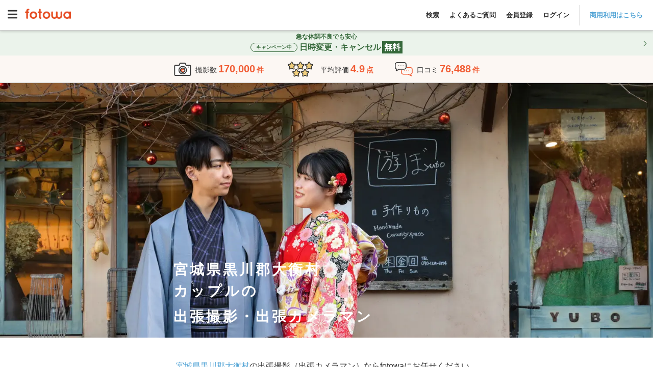

--- FILE ---
content_type: text/html; charset=utf-8
request_url: https://fotowa.com/miyagi/04424/couple
body_size: 36355
content:
<!DOCTYPE html>
<html lang="ja" prefix="og: http://ogp.me/ns#">
  <head>
    <meta charset="UTF-8">

<meta http-equiv="X-UA-Compatible" content="IE=edge">
<meta name="viewport" content="width=device-width, initial-scale=1, maximum-scale=1.6, user-scalable=yes">

<!-- Protect the description from unpredicted changes -->
<meta name="ROBOTS" content="NOYDIR">
<meta name="ROBOTS" content="NOODP">

<meta name="google-site-verification" content="44xAjZ74YVfXa7k1795YS0_6JaRaem85K7jUZ5stOT0">
<meta property="fb:app_id" content="1136509639715348">

<title>宮城県黒川郡大衡村でカップルの出張撮影ができるおすすめ出張カメラマン | 家族・カップルの専門、一律料金で安心 - fotowa</title>
<meta name="description" content="宮城県黒川郡大衡村のカップルの出張撮影ならfotowa（フォトワ）。交通費も指名料も全て込み、一律料金で安心。クチコミ・写真でカメラマンを比較、好みの人に依頼できるから仕上がりもイメージ通り。出張専門のプロカメラマンが撮る自然でおしゃれな写真。">
<link rel="canonical" href="https://fotowa.com/miyagi/04424/couple">
<meta property="og:type" content="website">
<meta property="og:url" content="https://fotowa.com/miyagi/04424/couple">
<meta property="og:site_name" content="出張撮影のfotowa">
<meta property="og:title" content="宮城県黒川郡大衡村でカップルの出張撮影ができるおすすめ出張カメラマン | 家族・カップルの専門、一律料金で安心 - fotowa">
<meta property="og:description" content="宮城県黒川郡大衡村のカップルの出張撮影ならfotowa（フォトワ）。交通費も指名料も全て込み、一律料金で安心。クチコミ・写真でカメラマンを比較、好みの人に依頼できるから仕上がりもイメージ通り。出張専門のプロカメラマンが撮る自然でおしゃれな写真。">
<meta property="og:image" content="https://fotowa-assets.pvnservices.com/assets/ogp/fotowa-2025-6c6c2f1e2f52b05f0f42f5989ac818168cc4a8ae1b943c450b358b28bd0e9ee9.jpg?auto=format&w=1200&q=75&s=8a6cb3958c2259eb3e65de87b4de44c6">
<meta property="og:locale" content="ja_JP">
<meta name="twitter:card" content="summary_large_image">
<meta name="twitter:title" content="宮城県黒川郡大衡村でカップルの出張撮影ができるおすすめ出張カメラマン | 家族・カップルの専門、一律料金で安心 - fotowa">
<meta name="twitter:description" content="宮城県黒川郡大衡村のカップルの出張撮影ならfotowa（フォトワ）。交通費も指名料も全て込み、一律料金で安心。クチコミ・写真でカメラマンを比較、好みの人に依頼できるから仕上がりもイメージ通り。出張専門のプロカメラマンが撮る自然でおしゃれな写真。">
<meta name="twitter:image" content="https://fotowa-assets.pvnservices.com/assets/ogp/fotowa-2025-6c6c2f1e2f52b05f0f42f5989ac818168cc4a8ae1b943c450b358b28bd0e9ee9.jpg?auto=format&w=1200&q=75&s=8a6cb3958c2259eb3e65de87b4de44c6">

<meta name="apple-mobile-web-app-title" content="出張撮影fotowa">

<!-- Tell iOS not to automatically link certain text strings. -->


    <meta name="csrf-param" content="authenticity_token" />
<meta name="csrf-token" content="xPJaO2qDyjGQVD3u0XBbxFJIy3GR2ShYg6loLZ9HVLSPgPc5ew7hoAs06F5flkZkgeQNLQofV-eChHNsVM3ysQ" />

    <link rel="icon" type="image/vnd.microsoft.icon" href="//assets.fotowa.com/assets/favicon-d7d7e2e0e4764c48d347b4ce822153f5e2d153fc224b2aa459a971d5f4402f5f.ico" />
    <link rel="apple-touch-icon" type="image/gif" href="//assets.fotowa.com/assets/homeicon-45b086dfecf5f5fbedc1f02e67284ff954fce97eb1a4c31813eaa423a48e49fb.gif" />
    <link rel="shortcut icon" type="image/gif" href="//assets.fotowa.com/assets/homeicon-45b086dfecf5f5fbedc1f02e67284ff954fce97eb1a4c31813eaa423a48e49fb.gif" />

    <link rel="stylesheet" href="//assets.fotowa.com/assets/bundle/application-f91a21e77a1dd4024993.css" media="all" />

    <script>
//<![CDATA[
window.gon={};gon.on_smartphone=false;gon.on_pc=true;gon.per_page=30;gon.skip_available_timebox_exists_filter=true;gon.path="/miyagi/04424/couple";gon.prefecture=4;gon.municipality="04424";gon.genre=12;gon.ga_cat="photographer-list-area";gon.photographer_search_form={"prefecture":4,"municipality":"04424","genre":12};gon.current_page=null;gon.plan_selection_enable=false;
//]]>
</script>

    <script src="https://cdn-blocks.karte.io/51c728cba3cd09939d8ef5847fa0f12c/builder.js"></script>
    <script src="https://kit.fontawesome.com/9d53a47ba3.js" crossorigin="anonymous" defer="defer"></script>
  </head>
  <body>
    <script src="//assets.fotowa.com/assets/bundle/manifest-ba4e4dc78f605bf1d4fd.js"></script>
<script src="//assets.fotowa.com/assets/bundle/vendor-beb1ec371fbed98f0732.js"></script>
<script src="//assets.fotowa.com/assets/bundle/application-a4d7954b5c1431c8d940.js"></script>
      <script src="//assets.fotowa.com/assets/bundle/categories-municipality-b0b897047473b07a4e17.js"></script>
  <script src="//assets.fotowa.com/assets/bundle/photographer-compact-search-list-88278b5aa7e9abc8ee22.js"></script>
  <script src="//assets.fotowa.com/assets/bundle/photographer-search-list-cdeb7e56088f3fcde16a.js"></script>

    

      <!-- Google Tag Manager DataLayer -->
<script>
  window.dataLayer = window.dataLayer || [];
  dataLayer.push({
  });
</script>
<!-- Google Tag Manager DataLayer e-commerce transaction -->

      <!-- Google Tag Manager -->
<noscript><iframe src="//www.googletagmanager.com/ns.html?id=GTM-M4TL3J"
height="0" width="0" style="display:none;visibility:hidden"></iframe></noscript>
<script>(function(w,d,s,l,i){w[l]=w[l]||[];w[l].push({'gtm.start':
new Date().getTime(),event:'gtm.js'});var f=d.getElementsByTagName(s)[0],
j=d.createElement(s),dl=l!='dataLayer'?'&l='+l:'';j.async=true;j.src=
'//www.googletagmanager.com/gtm.js?id='+i+dl;f.parentNode.insertBefore(j,f);
})(window,document,'script','dataLayer','GTM-M4TL3J');</script>
<!-- End Google Tag Manager -->

      <!-- Google Optimize -->
<script src="https://www.googleoptimize.com/optimize.js?id=OPT-PBRRZBN"></script>
<!-- End Google Optimize -->


    

      <header class="header" id="header">
  <div class="header__nav">
    <a aria-controls="main-menu" aria-expanded="false" aria-label="Open main menu" class="menuToggle" id="mainMenuToggle" role="button">
      <svg xmlns="http://www.w3.org/2000/svg" viewBox="0 0 448 512" ><path fill="currentColor" d="M0 96C0 78.3 14.3 64 32 64l384 0c17.7 0 32 14.3 32 32s-14.3 32-32 32L32 128C14.3 128 0 113.7 0 96zM0 256c0-17.7 14.3-32 32-32l384 0c17.7 0 32 14.3 32 32s-14.3 32-32 32L32 288c-17.7 0-32-14.3-32-32zM448 416c0 17.7-14.3 32-32 32L32 448c-17.7 0-32-14.3-32-32s14.3-32 32-32l384 0c17.7 0 32 14.3 32 32z"/></svg>
    </a>
    <nav aria-expanded="false" aria-label="Main menu" class="mainMenu" id="mainMenu" role="navigation">
      <a aria-controls="main-menu" aria-expanded="false" aria-label="Close main menu" class="mainMenu__close" id="main-menu-close" role="button">
        <i aria-hidden="true" class="fas fa-xmark"></i>
      </a>
      <ul class="mainMenu__list mainMenu__list1">
        
          <li>
            <a class="ga-auto" data-ga-cat="global-header" data-ga-act="global-nav" data-ga-label="logo-menu" href="/">
              <img class="logo" alt="fotowa" width="180" height="41" srcset="https://fotowa-assets.pvnservices.com/assets/logo-8401b16fbcec3a640007fe912a94496e70bf3d7e44705b1ae7fc38e42b6854af.png?auto=format&q=75&w=100&s=45759d1a87141fd6a6d3e7b1900cd2d1 100w,
https://fotowa-assets.pvnservices.com/assets/logo-8401b16fbcec3a640007fe912a94496e70bf3d7e44705b1ae7fc38e42b6854af.png?auto=format&q=75&w=116&s=8b30a12a0c5305b3f2d02ab7646c05cc 116w,
https://fotowa-assets.pvnservices.com/assets/logo-8401b16fbcec3a640007fe912a94496e70bf3d7e44705b1ae7fc38e42b6854af.png?auto=format&q=75&w=135&s=7496ec37e8f325ca4ae70d75ecafc8d9 135w,
https://fotowa-assets.pvnservices.com/assets/logo-8401b16fbcec3a640007fe912a94496e70bf3d7e44705b1ae7fc38e42b6854af.png?auto=format&q=75&w=156&s=cc02c3be69791d32f2b6fc7e38e7028c 156w,
https://fotowa-assets.pvnservices.com/assets/logo-8401b16fbcec3a640007fe912a94496e70bf3d7e44705b1ae7fc38e42b6854af.png?auto=format&q=75&w=180&s=d5e636ab2eb21956eab11b8dbc3f00fb 180w" sizes="100vw" src="https://fotowa-assets.pvnservices.com/assets/logo-8401b16fbcec3a640007fe912a94496e70bf3d7e44705b1ae7fc38e42b6854af.png?auto=format&q=75&s=4c46d05e8ad461757ad015e873180ef0" />
</a>          </li>
          <ul class="list">
            <li>
              <a class="ga-auto" data-ga-cat="global-header" data-ga-act="global-nav" data-ga-label="sign-in" href="/users/sign_in">ログイン</a>
            </li>
            <li>
              <a class="ga-auto" data-ga-cat="global-header" data-ga-act="global-nav" data-ga-label="sign-up" href="/users/sign_up">会員登録</a>
            </li>
            <li>
              <a target="_blank" class="ga-auto" data-ga-cat="global-header" data-ga-act="global-nav" data-ga-label="faq-before" href="https://fotowa.tayori.com/q/faq-users/">よくあるご質問</a>
            </li>
          </ul>
          <ul class="banner">
            <li>
              <a class="ga-auto" target="_blank" data-ga-cat="photobook-cp" data-ga-act="banner" data-ga-label="nav-banner-link" href="/goods">
                <img width="500" height="160" alt="フォトブック新登場！期間限定で10％分お得" srcset="https://fotowa-assets.pvnservices.com/assets/bnr-photobook-e5bfcaa8e95c6d1df806ac077e4d4206128e73786a6012c9d14e68254a41ff8f.png?auto=format&q=75&w=100&s=8c78c1755e608e033cec804507042c47 100w,
https://fotowa-assets.pvnservices.com/assets/bnr-photobook-e5bfcaa8e95c6d1df806ac077e4d4206128e73786a6012c9d14e68254a41ff8f.png?auto=format&q=75&w=116&s=eff80bfe57a89d879f6bd0ac57f68998 116w,
https://fotowa-assets.pvnservices.com/assets/bnr-photobook-e5bfcaa8e95c6d1df806ac077e4d4206128e73786a6012c9d14e68254a41ff8f.png?auto=format&q=75&w=135&s=3ba9eed7f4317eea6e00f85cbc46c984 135w,
https://fotowa-assets.pvnservices.com/assets/bnr-photobook-e5bfcaa8e95c6d1df806ac077e4d4206128e73786a6012c9d14e68254a41ff8f.png?auto=format&q=75&w=156&s=ba7210622d65557142f4f9694f30aab5 156w,
https://fotowa-assets.pvnservices.com/assets/bnr-photobook-e5bfcaa8e95c6d1df806ac077e4d4206128e73786a6012c9d14e68254a41ff8f.png?auto=format&q=75&w=181&s=8fb5a8b6327d810200302f85a9740ece 181w,
https://fotowa-assets.pvnservices.com/assets/bnr-photobook-e5bfcaa8e95c6d1df806ac077e4d4206128e73786a6012c9d14e68254a41ff8f.png?auto=format&q=75&w=210&s=3b14ad0fdc64e5f05295bdc6d5f9a279 210w,
https://fotowa-assets.pvnservices.com/assets/bnr-photobook-e5bfcaa8e95c6d1df806ac077e4d4206128e73786a6012c9d14e68254a41ff8f.png?auto=format&q=75&w=244&s=15209071ef1571d5d5d2cc87d9cb1c06 244w,
https://fotowa-assets.pvnservices.com/assets/bnr-photobook-e5bfcaa8e95c6d1df806ac077e4d4206128e73786a6012c9d14e68254a41ff8f.png?auto=format&q=75&w=283&s=798a70bc184e133e95a543a92fb87720 283w,
https://fotowa-assets.pvnservices.com/assets/bnr-photobook-e5bfcaa8e95c6d1df806ac077e4d4206128e73786a6012c9d14e68254a41ff8f.png?auto=format&q=75&w=328&s=b36040e67beacba8489aad9502c5220c 328w,
https://fotowa-assets.pvnservices.com/assets/bnr-photobook-e5bfcaa8e95c6d1df806ac077e4d4206128e73786a6012c9d14e68254a41ff8f.png?auto=format&q=75&w=380&s=3edc69c58ad59ef59700924623262f02 380w,
https://fotowa-assets.pvnservices.com/assets/bnr-photobook-e5bfcaa8e95c6d1df806ac077e4d4206128e73786a6012c9d14e68254a41ff8f.png?auto=format&q=75&w=441&s=a1315beb312ddd7d450f28a305ba3bd7 441w,
https://fotowa-assets.pvnservices.com/assets/bnr-photobook-e5bfcaa8e95c6d1df806ac077e4d4206128e73786a6012c9d14e68254a41ff8f.png?auto=format&q=75&w=500&s=9d65d61521bf4440e675da04362fe1c1 500w" sizes="100vw" src="https://fotowa-assets.pvnservices.com/assets/bnr-photobook-e5bfcaa8e95c6d1df806ac077e4d4206128e73786a6012c9d14e68254a41ff8f.png?auto=format&q=75&s=7f690e41a42c0d8574e2a036d237d95c" />
</a>            </li>
            <li>
              <a class="ga-auto" target="_blank" data-ga-cat="friend-invitation" data-ga-act="banner" data-ga-label="nav-banner-link" href="/invitation_code">
                <img width="500" height="160" alt="お友達紹介で特典" srcset="https://fotowa-assets.pvnservices.com/assets/bnr-refer-a-friend-452a32cde93ad91cfdba97a3c77150020f4f18f7abbf7534e810d734607a18d1.png?auto=format&q=75&w=100&s=e54bcdb8840fa8560d57b67bfe2fc5d7 100w,
https://fotowa-assets.pvnservices.com/assets/bnr-refer-a-friend-452a32cde93ad91cfdba97a3c77150020f4f18f7abbf7534e810d734607a18d1.png?auto=format&q=75&w=116&s=f22d5ef43838a57c155736fe40c67541 116w,
https://fotowa-assets.pvnservices.com/assets/bnr-refer-a-friend-452a32cde93ad91cfdba97a3c77150020f4f18f7abbf7534e810d734607a18d1.png?auto=format&q=75&w=135&s=c2199f8b245873ca6e79084c3091a68d 135w,
https://fotowa-assets.pvnservices.com/assets/bnr-refer-a-friend-452a32cde93ad91cfdba97a3c77150020f4f18f7abbf7534e810d734607a18d1.png?auto=format&q=75&w=156&s=9886e0e011b1c6775ef2990e1fe0c88c 156w,
https://fotowa-assets.pvnservices.com/assets/bnr-refer-a-friend-452a32cde93ad91cfdba97a3c77150020f4f18f7abbf7534e810d734607a18d1.png?auto=format&q=75&w=181&s=9b54c95d08cf43de210976210c386577 181w,
https://fotowa-assets.pvnservices.com/assets/bnr-refer-a-friend-452a32cde93ad91cfdba97a3c77150020f4f18f7abbf7534e810d734607a18d1.png?auto=format&q=75&w=210&s=ba1ffc91d395efe72f355df19407e737 210w,
https://fotowa-assets.pvnservices.com/assets/bnr-refer-a-friend-452a32cde93ad91cfdba97a3c77150020f4f18f7abbf7534e810d734607a18d1.png?auto=format&q=75&w=244&s=b58bff4a7a00d519ecfb9b9780575692 244w,
https://fotowa-assets.pvnservices.com/assets/bnr-refer-a-friend-452a32cde93ad91cfdba97a3c77150020f4f18f7abbf7534e810d734607a18d1.png?auto=format&q=75&w=283&s=01dd007e50fc18238147b334de03db32 283w,
https://fotowa-assets.pvnservices.com/assets/bnr-refer-a-friend-452a32cde93ad91cfdba97a3c77150020f4f18f7abbf7534e810d734607a18d1.png?auto=format&q=75&w=328&s=68d3cbde9ee79ce6a52a2a861e4f6d23 328w,
https://fotowa-assets.pvnservices.com/assets/bnr-refer-a-friend-452a32cde93ad91cfdba97a3c77150020f4f18f7abbf7534e810d734607a18d1.png?auto=format&q=75&w=380&s=6f16e3c664ad10c3746bb638cb0962c4 380w,
https://fotowa-assets.pvnservices.com/assets/bnr-refer-a-friend-452a32cde93ad91cfdba97a3c77150020f4f18f7abbf7534e810d734607a18d1.png?auto=format&q=75&w=441&s=229611ce05333dc2aa708d260f62b9fe 441w,
https://fotowa-assets.pvnservices.com/assets/bnr-refer-a-friend-452a32cde93ad91cfdba97a3c77150020f4f18f7abbf7534e810d734607a18d1.png?auto=format&q=75&w=500&s=35da576b23d41546ffc7462f227ff7bd 500w" sizes="100vw" src="https://fotowa-assets.pvnservices.com/assets/bnr-refer-a-friend-452a32cde93ad91cfdba97a3c77150020f4f18f7abbf7534e810d734607a18d1.png?auto=format&q=75&s=c94a50e1555e4102e1053294e4998894" />
</a>            </li>
          </ul>
      </ul>
      <ul class="mainMenu__list mainMenu__list2">
        
          <li class="accountInfo">
            <div class="accountInfo__container">
              <div class="iconAvatar">
                <i class="far fa-smile"></i>
              </div>
              <p class="nickname">ゲストさん</p>
            </div>
            <div class="accountInfo__btnGroup">
              <a class="ga-auto btn-more" data-ga-cat="hamburger-before-login" data-ga-act="global-nav" data-ga-label="sign-in" href="/users/sign_in">ログイン</a>
              <a class="ga-auto btn-more" data-ga-cat="hamburger-before-login" data-ga-act="global-nav" data-ga-label="sign-up" href="/users/sign_up">会員登録</a>
            </div>
          </li>
          <ul class="list">
            <li>
              <a class="ga-auto" data-ga-cat="hamburger-before-login" data-ga-act="global-nav" data-ga-label="guest-favorite-photographers" href="/favorite_photographers">
                <span class="icon"><i class="fa-light fa-heart"></i></span>
                お気に入りフォトグラファー
</a>            </li>
            <li>
              <a class="ga-auto" data-ga-cat="hamburger-before-login" data-ga-act="global-nav" data-ga-label="recently-viewed-photographers" href="/recently-viewed-photographers">
                <span class="icon"><i class="fa-sharp fa-light fa-clock-rotate-left"></i></span>
                最近見たフォトグラファー
</a>            </li>
            <li>
              <a class="search ga-auto" data-ga-act="global-nav" data-ga-cat="hamburger-before-login" data-ga-label="search-open" href="#">
                <span class="icon"><i class="fa-light fa-magnifying-glass"></i></span>
                撮影プランを見る
              </a>
            </li>
            <li class="regionsDropdown">
              <div class="itemTitle" class="ga-auto" data-ga-act="global-nav" data-ga-cat="hamburger-before-login" data-ga-label="search-by-prefecture">
                <img class="iconImg" alt="fotowa" width="100" height="100" srcset="https://fotowa-assets.pvnservices.com/assets/japan-740c7556c01b2553887286aca7e4dbf98ef10c3595feca6e3a09b8c4652f392e.png?auto=format&q=75&w=100&s=b2bb4d48daa0964a7f1b7ea4f7a81d4b 100w,
https://fotowa-assets.pvnservices.com/assets/japan-740c7556c01b2553887286aca7e4dbf98ef10c3595feca6e3a09b8c4652f392e.png?auto=format&q=75&w=116&s=ae2b29c2142e56355f77bb7c77082769 116w,
https://fotowa-assets.pvnservices.com/assets/japan-740c7556c01b2553887286aca7e4dbf98ef10c3595feca6e3a09b8c4652f392e.png?auto=format&q=75&w=135&s=8bdf874fb79ce32d6ab2ada8d92ad364 135w,
https://fotowa-assets.pvnservices.com/assets/japan-740c7556c01b2553887286aca7e4dbf98ef10c3595feca6e3a09b8c4652f392e.png?auto=format&q=75&w=156&s=99a467941b8e81210c467b985d54b339 156w,
https://fotowa-assets.pvnservices.com/assets/japan-740c7556c01b2553887286aca7e4dbf98ef10c3595feca6e3a09b8c4652f392e.png?auto=format&q=75&w=180&s=6119c541eb546474f589f5e47aec36e7 180w" sizes="100vw" src="https://fotowa-assets.pvnservices.com/assets/japan-740c7556c01b2553887286aca7e4dbf98ef10c3595feca6e3a09b8c4652f392e.png?auto=format&q=75&s=9aa1fa982f8fdac9423811e15470e616" />
                都道府県から探す
              </div>
              <span class="downIcon">
                <i class="fa-solid fa-angle-down" aria-hidden="true"></i>
              </span>
              <span class="upIcon hidden">
                <i class="fa-solid fa-angle-up" aria-hidden="true"></i>
              </span>
            </li>
            <li class="regionsList">
              <ul>
                  <li class="region">
                    <div class="prefectureDropdown">
                      <p>関東</p>
                      <span class="downIcon">
                        <i class="fa-solid fa-angle-down" aria-hidden="true"></i>
                      </span>
                      <span class="upIcon hidden">
                        <i class="fa-solid fa-angle-up" aria-hidden="true"></i>
                      </span>
                    </div>
                    <ul class="prefectureList">
                        <li class="prefecture">
                          <form class="prefectureForm" method="get" action="/photographers/search"><button class="prefectureLink" type="submit">
                            東京都
                            <i class="fa-solid fa-angle-right"></i>
</button><input type="hidden" name="photographer_search_form[A]" value="139.691819" autocomplete="off" /><input type="hidden" name="photographer_search_form[B]" value="35.689553" autocomplete="off" /><input type="hidden" name="photographer_search_form[spot_name]" value="東京都" autocomplete="off" /></form>                        </li>
                        <li class="prefecture">
                          <form class="prefectureForm" method="get" action="/photographers/search"><button class="prefectureLink" type="submit">
                            神奈川県
                            <i class="fa-solid fa-angle-right"></i>
</button><input type="hidden" name="photographer_search_form[A]" value="139.642514" autocomplete="off" /><input type="hidden" name="photographer_search_form[B]" value="35.447598" autocomplete="off" /><input type="hidden" name="photographer_search_form[spot_name]" value="神奈川県" autocomplete="off" /></form>                        </li>
                        <li class="prefecture">
                          <form class="prefectureForm" method="get" action="/photographers/search"><button class="prefectureLink" type="submit">
                            埼玉県
                            <i class="fa-solid fa-angle-right"></i>
</button><input type="hidden" name="photographer_search_form[A]" value="139.648883" autocomplete="off" /><input type="hidden" name="photographer_search_form[B]" value="35.856958" autocomplete="off" /><input type="hidden" name="photographer_search_form[spot_name]" value="埼玉県" autocomplete="off" /></form>                        </li>
                        <li class="prefecture">
                          <form class="prefectureForm" method="get" action="/photographers/search"><button class="prefectureLink" type="submit">
                            千葉県
                            <i class="fa-solid fa-angle-right"></i>
</button><input type="hidden" name="photographer_search_form[A]" value="140.123322" autocomplete="off" /><input type="hidden" name="photographer_search_form[B]" value="35.605063" autocomplete="off" /><input type="hidden" name="photographer_search_form[spot_name]" value="千葉県" autocomplete="off" /></form>                        </li>
                        <li class="prefecture">
                          <form class="prefectureForm" method="get" action="/photographers/search"><button class="prefectureLink" type="submit">
                            茨城県
                            <i class="fa-solid fa-angle-right"></i>
</button><input type="hidden" name="photographer_search_form[A]" value="140.446822" autocomplete="off" /><input type="hidden" name="photographer_search_form[B]" value="36.34185" autocomplete="off" /><input type="hidden" name="photographer_search_form[spot_name]" value="茨城県" autocomplete="off" /></form>                        </li>
                        <li class="prefecture">
                          <form class="prefectureForm" method="get" action="/photographers/search"><button class="prefectureLink" type="submit">
                            栃木県
                            <i class="fa-solid fa-angle-right"></i>
</button><input type="hidden" name="photographer_search_form[A]" value="139.883556" autocomplete="off" /><input type="hidden" name="photographer_search_form[B]" value="36.565898" autocomplete="off" /><input type="hidden" name="photographer_search_form[spot_name]" value="栃木県" autocomplete="off" /></form>                        </li>
                        <li class="prefecture">
                          <form class="prefectureForm" method="get" action="/photographers/search"><button class="prefectureLink" type="submit">
                            群馬県
                            <i class="fa-solid fa-angle-right"></i>
</button><input type="hidden" name="photographer_search_form[A]" value="139.060395" autocomplete="off" /><input type="hidden" name="photographer_search_form[B]" value="36.390676" autocomplete="off" /><input type="hidden" name="photographer_search_form[spot_name]" value="群馬県" autocomplete="off" /></form>                        </li>
                    </ul>
                  </li>
                  <li class="region">
                    <div class="prefectureDropdown">
                      <p>東海</p>
                      <span class="downIcon">
                        <i class="fa-solid fa-angle-down" aria-hidden="true"></i>
                      </span>
                      <span class="upIcon hidden">
                        <i class="fa-solid fa-angle-up" aria-hidden="true"></i>
                      </span>
                    </div>
                    <ul class="prefectureList">
                        <li class="prefecture">
                          <form class="prefectureForm" method="get" action="/photographers/search"><button class="prefectureLink" type="submit">
                            静岡県
                            <i class="fa-solid fa-angle-right"></i>
</button><input type="hidden" name="photographer_search_form[A]" value="138.383142" autocomplete="off" /><input type="hidden" name="photographer_search_form[B]" value="34.976746" autocomplete="off" /><input type="hidden" name="photographer_search_form[spot_name]" value="静岡県" autocomplete="off" /></form>                        </li>
                        <li class="prefecture">
                          <form class="prefectureForm" method="get" action="/photographers/search"><button class="prefectureLink" type="submit">
                            愛知県
                            <i class="fa-solid fa-angle-right"></i>
</button><input type="hidden" name="photographer_search_form[A]" value="136.906533" autocomplete="off" /><input type="hidden" name="photographer_search_form[B]" value="35.179947" autocomplete="off" /><input type="hidden" name="photographer_search_form[spot_name]" value="愛知県" autocomplete="off" /></form>                        </li>
                        <li class="prefecture">
                          <form class="prefectureForm" method="get" action="/photographers/search"><button class="prefectureLink" type="submit">
                            岐阜県
                            <i class="fa-solid fa-angle-right"></i>
</button><input type="hidden" name="photographer_search_form[A]" value="136.72355" autocomplete="off" /><input type="hidden" name="photographer_search_form[B]" value="35.391163" autocomplete="off" /><input type="hidden" name="photographer_search_form[spot_name]" value="岐阜県" autocomplete="off" /></form>                        </li>
                        <li class="prefecture">
                          <form class="prefectureForm" method="get" action="/photographers/search"><button class="prefectureLink" type="submit">
                            三重県
                            <i class="fa-solid fa-angle-right"></i>
</button><input type="hidden" name="photographer_search_form[A]" value="136.50839" autocomplete="off" /><input type="hidden" name="photographer_search_form[B]" value="34.730283" autocomplete="off" /><input type="hidden" name="photographer_search_form[spot_name]" value="三重県" autocomplete="off" /></form>                        </li>
                    </ul>
                  </li>
                  <li class="region">
                    <div class="prefectureDropdown">
                      <p>関西</p>
                      <span class="downIcon">
                        <i class="fa-solid fa-angle-down" aria-hidden="true"></i>
                      </span>
                      <span class="upIcon hidden">
                        <i class="fa-solid fa-angle-up" aria-hidden="true"></i>
                      </span>
                    </div>
                    <ul class="prefectureList">
                        <li class="prefecture">
                          <form class="prefectureForm" method="get" action="/photographers/search"><button class="prefectureLink" type="submit">
                            大阪府
                            <i class="fa-solid fa-angle-right"></i>
</button><input type="hidden" name="photographer_search_form[A]" value="135.519625" autocomplete="off" /><input type="hidden" name="photographer_search_form[B]" value="34.686192" autocomplete="off" /><input type="hidden" name="photographer_search_form[spot_name]" value="大阪府" autocomplete="off" /></form>                        </li>
                        <li class="prefecture">
                          <form class="prefectureForm" method="get" action="/photographers/search"><button class="prefectureLink" type="submit">
                            京都府
                            <i class="fa-solid fa-angle-right"></i>
</button><input type="hidden" name="photographer_search_form[A]" value="135.755326" autocomplete="off" /><input type="hidden" name="photographer_search_form[B]" value="35.020896" autocomplete="off" /><input type="hidden" name="photographer_search_form[spot_name]" value="京都府" autocomplete="off" /></form>                        </li>
                        <li class="prefecture">
                          <form class="prefectureForm" method="get" action="/photographers/search"><button class="prefectureLink" type="submit">
                            兵庫県
                            <i class="fa-solid fa-angle-right"></i>
</button><input type="hidden" name="photographer_search_form[A]" value="135.183201" autocomplete="off" /><input type="hidden" name="photographer_search_form[B]" value="34.691176" autocomplete="off" /><input type="hidden" name="photographer_search_form[spot_name]" value="兵庫県" autocomplete="off" /></form>                        </li>
                        <li class="prefecture">
                          <form class="prefectureForm" method="get" action="/photographers/search"><button class="prefectureLink" type="submit">
                            滋賀県
                            <i class="fa-solid fa-angle-right"></i>
</button><input type="hidden" name="photographer_search_form[A]" value="135.868358" autocomplete="off" /><input type="hidden" name="photographer_search_form[B]" value="35.004412" autocomplete="off" /><input type="hidden" name="photographer_search_form[spot_name]" value="滋賀県" autocomplete="off" /></form>                        </li>
                        <li class="prefecture">
                          <form class="prefectureForm" method="get" action="/photographers/search"><button class="prefectureLink" type="submit">
                            奈良県
                            <i class="fa-solid fa-angle-right"></i>
</button><input type="hidden" name="photographer_search_form[A]" value="135.832786" autocomplete="off" /><input type="hidden" name="photographer_search_form[B]" value="34.685328" autocomplete="off" /><input type="hidden" name="photographer_search_form[spot_name]" value="奈良県" autocomplete="off" /></form>                        </li>
                        <li class="prefecture">
                          <form class="prefectureForm" method="get" action="/photographers/search"><button class="prefectureLink" type="submit">
                            和歌山県
                            <i class="fa-solid fa-angle-right"></i>
</button><input type="hidden" name="photographer_search_form[A]" value="135.16749" autocomplete="off" /><input type="hidden" name="photographer_search_form[B]" value="34.226001" autocomplete="off" /><input type="hidden" name="photographer_search_form[spot_name]" value="和歌山県" autocomplete="off" /></form>                        </li>
                    </ul>
                  </li>
                  <li class="region">
                    <div class="prefectureDropdown">
                      <p>中国</p>
                      <span class="downIcon">
                        <i class="fa-solid fa-angle-down" aria-hidden="true"></i>
                      </span>
                      <span class="upIcon hidden">
                        <i class="fa-solid fa-angle-up" aria-hidden="true"></i>
                      </span>
                    </div>
                    <ul class="prefectureList">
                        <li class="prefecture">
                          <form class="prefectureForm" method="get" action="/photographers/search"><button class="prefectureLink" type="submit">
                            鳥取県
                            <i class="fa-solid fa-angle-right"></i>
</button><input type="hidden" name="photographer_search_form[A]" value="134.237916" autocomplete="off" /><input type="hidden" name="photographer_search_form[B]" value="35.503606" autocomplete="off" /><input type="hidden" name="photographer_search_form[spot_name]" value="鳥取県" autocomplete="off" /></form>                        </li>
                        <li class="prefecture">
                          <form class="prefectureForm" method="get" action="/photographers/search"><button class="prefectureLink" type="submit">
                            島根県
                            <i class="fa-solid fa-angle-right"></i>
</button><input type="hidden" name="photographer_search_form[A]" value="133.050579" autocomplete="off" /><input type="hidden" name="photographer_search_form[B]" value="35.472324" autocomplete="off" /><input type="hidden" name="photographer_search_form[spot_name]" value="島根県" autocomplete="off" /></form>                        </li>
                        <li class="prefecture">
                          <form class="prefectureForm" method="get" action="/photographers/search"><button class="prefectureLink" type="submit">
                            岡山県
                            <i class="fa-solid fa-angle-right"></i>
</button><input type="hidden" name="photographer_search_form[A]" value="133.934237" autocomplete="off" /><input type="hidden" name="photographer_search_form[B]" value="34.661454" autocomplete="off" /><input type="hidden" name="photographer_search_form[spot_name]" value="岡山県" autocomplete="off" /></form>                        </li>
                        <li class="prefecture">
                          <form class="prefectureForm" method="get" action="/photographers/search"><button class="prefectureLink" type="submit">
                            広島県
                            <i class="fa-solid fa-angle-right"></i>
</button><input type="hidden" name="photographer_search_form[A]" value="132.459389" autocomplete="off" /><input type="hidden" name="photographer_search_form[B]" value="34.396144" autocomplete="off" /><input type="hidden" name="photographer_search_form[spot_name]" value="広島県" autocomplete="off" /></form>                        </li>
                        <li class="prefecture">
                          <form class="prefectureForm" method="get" action="/photographers/search"><button class="prefectureLink" type="submit">
                            山口県
                            <i class="fa-solid fa-angle-right"></i>
</button><input type="hidden" name="photographer_search_form[A]" value="131.470634" autocomplete="off" /><input type="hidden" name="photographer_search_form[B]" value="34.185957" autocomplete="off" /><input type="hidden" name="photographer_search_form[spot_name]" value="山口県" autocomplete="off" /></form>                        </li>
                    </ul>
                  </li>
                  <li class="region">
                    <div class="prefectureDropdown">
                      <p>九州・沖縄</p>
                      <span class="downIcon">
                        <i class="fa-solid fa-angle-down" aria-hidden="true"></i>
                      </span>
                      <span class="upIcon hidden">
                        <i class="fa-solid fa-angle-up" aria-hidden="true"></i>
                      </span>
                    </div>
                    <ul class="prefectureList">
                        <li class="prefecture">
                          <form class="prefectureForm" method="get" action="/photographers/search"><button class="prefectureLink" type="submit">
                            福岡県
                            <i class="fa-solid fa-angle-right"></i>
</button><input type="hidden" name="photographer_search_form[A]" value="130.418101" autocomplete="off" /><input type="hidden" name="photographer_search_form[B]" value="33.606142" autocomplete="off" /><input type="hidden" name="photographer_search_form[spot_name]" value="福岡県" autocomplete="off" /></form>                        </li>
                        <li class="prefecture">
                          <form class="prefectureForm" method="get" action="/photographers/search"><button class="prefectureLink" type="submit">
                            佐賀県
                            <i class="fa-solid fa-angle-right"></i>
</button><input type="hidden" name="photographer_search_form[A]" value="130.299307" autocomplete="off" /><input type="hidden" name="photographer_search_form[B]" value="33.24933" autocomplete="off" /><input type="hidden" name="photographer_search_form[spot_name]" value="佐賀県" autocomplete="off" /></form>                        </li>
                        <li class="prefecture">
                          <form class="prefectureForm" method="get" action="/photographers/search"><button class="prefectureLink" type="submit">
                            長崎県
                            <i class="fa-solid fa-angle-right"></i>
</button><input type="hidden" name="photographer_search_form[A]" value="129.86759" autocomplete="off" /><input type="hidden" name="photographer_search_form[B]" value="32.749826" autocomplete="off" /><input type="hidden" name="photographer_search_form[spot_name]" value="長崎県" autocomplete="off" /></form>                        </li>
                        <li class="prefecture">
                          <form class="prefectureForm" method="get" action="/photographers/search"><button class="prefectureLink" type="submit">
                            熊本県
                            <i class="fa-solid fa-angle-right"></i>
</button><input type="hidden" name="photographer_search_form[A]" value="130.741247" autocomplete="off" /><input type="hidden" name="photographer_search_form[B]" value="32.78961" autocomplete="off" /><input type="hidden" name="photographer_search_form[spot_name]" value="熊本県" autocomplete="off" /></form>                        </li>
                        <li class="prefecture">
                          <form class="prefectureForm" method="get" action="/photographers/search"><button class="prefectureLink" type="submit">
                            大分県
                            <i class="fa-solid fa-angle-right"></i>
</button><input type="hidden" name="photographer_search_form[A]" value="131.612409" autocomplete="off" /><input type="hidden" name="photographer_search_form[B]" value="33.238548" autocomplete="off" /><input type="hidden" name="photographer_search_form[spot_name]" value="大分県" autocomplete="off" /></form>                        </li>
                        <li class="prefecture">
                          <form class="prefectureForm" method="get" action="/photographers/search"><button class="prefectureLink" type="submit">
                            宮崎県
                            <i class="fa-solid fa-angle-right"></i>
</button><input type="hidden" name="photographer_search_form[A]" value="131.423773" autocomplete="off" /><input type="hidden" name="photographer_search_form[B]" value="31.911239" autocomplete="off" /><input type="hidden" name="photographer_search_form[spot_name]" value="宮崎県" autocomplete="off" /></form>                        </li>
                        <li class="prefecture">
                          <form class="prefectureForm" method="get" action="/photographers/search"><button class="prefectureLink" type="submit">
                            鹿児島県
                            <i class="fa-solid fa-angle-right"></i>
</button><input type="hidden" name="photographer_search_form[A]" value="130.557964" autocomplete="off" /><input type="hidden" name="photographer_search_form[B]" value="31.560109" autocomplete="off" /><input type="hidden" name="photographer_search_form[spot_name]" value="鹿児島県" autocomplete="off" /></form>                        </li>
                        <li class="prefecture">
                          <form class="prefectureForm" method="get" action="/photographers/search"><button class="prefectureLink" type="submit">
                            沖縄県
                            <i class="fa-solid fa-angle-right"></i>
</button><input type="hidden" name="photographer_search_form[A]" value="127.681001" autocomplete="off" /><input type="hidden" name="photographer_search_form[B]" value="26.212539" autocomplete="off" /><input type="hidden" name="photographer_search_form[spot_name]" value="沖縄県" autocomplete="off" /></form>                        </li>
                    </ul>
                  </li>
                  <li class="region">
                    <div class="prefectureDropdown">
                      <p>東北・北海道</p>
                      <span class="downIcon">
                        <i class="fa-solid fa-angle-down" aria-hidden="true"></i>
                      </span>
                      <span class="upIcon hidden">
                        <i class="fa-solid fa-angle-up" aria-hidden="true"></i>
                      </span>
                    </div>
                    <ul class="prefectureList">
                        <li class="prefecture">
                          <form class="prefectureForm" method="get" action="/photographers/search"><button class="prefectureLink" type="submit">
                            青森県
                            <i class="fa-solid fa-angle-right"></i>
</button><input type="hidden" name="photographer_search_form[A]" value="140.740044" autocomplete="off" /><input type="hidden" name="photographer_search_form[B]" value="40.824294" autocomplete="off" /><input type="hidden" name="photographer_search_form[spot_name]" value="青森県" autocomplete="off" /></form>                        </li>
                        <li class="prefecture">
                          <form class="prefectureForm" method="get" action="/photographers/search"><button class="prefectureLink" type="submit">
                            岩手県
                            <i class="fa-solid fa-angle-right"></i>
</button><input type="hidden" name="photographer_search_form[A]" value="141.152566" autocomplete="off" /><input type="hidden" name="photographer_search_form[B]" value="39.703492" autocomplete="off" /><input type="hidden" name="photographer_search_form[spot_name]" value="岩手県" autocomplete="off" /></form>                        </li>
                        <li class="prefecture">
                          <form class="prefectureForm" method="get" action="/photographers/search"><button class="prefectureLink" type="submit">
                            宮城県
                            <i class="fa-solid fa-angle-right"></i>
</button><input type="hidden" name="photographer_search_form[A]" value="140.872283" autocomplete="off" /><input type="hidden" name="photographer_search_form[B]" value="38.26882" autocomplete="off" /><input type="hidden" name="photographer_search_form[spot_name]" value="宮城県" autocomplete="off" /></form>                        </li>
                        <li class="prefecture">
                          <form class="prefectureForm" method="get" action="/photographers/search"><button class="prefectureLink" type="submit">
                            秋田県
                            <i class="fa-solid fa-angle-right"></i>
</button><input type="hidden" name="photographer_search_form[A]" value="140.10205" autocomplete="off" /><input type="hidden" name="photographer_search_form[B]" value="39.718306" autocomplete="off" /><input type="hidden" name="photographer_search_form[spot_name]" value="秋田県" autocomplete="off" /></form>                        </li>
                        <li class="prefecture">
                          <form class="prefectureForm" method="get" action="/photographers/search"><button class="prefectureLink" type="submit">
                            山形県
                            <i class="fa-solid fa-angle-right"></i>
</button><input type="hidden" name="photographer_search_form[A]" value="140.36322" autocomplete="off" /><input type="hidden" name="photographer_search_form[B]" value="38.240445" autocomplete="off" /><input type="hidden" name="photographer_search_form[spot_name]" value="山形県" autocomplete="off" /></form>                        </li>
                        <li class="prefecture">
                          <form class="prefectureForm" method="get" action="/photographers/search"><button class="prefectureLink" type="submit">
                            福島県
                            <i class="fa-solid fa-angle-right"></i>
</button><input type="hidden" name="photographer_search_form[A]" value="140.467401" autocomplete="off" /><input type="hidden" name="photographer_search_form[B]" value="37.750068" autocomplete="off" /><input type="hidden" name="photographer_search_form[spot_name]" value="福島県" autocomplete="off" /></form>                        </li>
                        <li class="prefecture">
                          <form class="prefectureForm" method="get" action="/photographers/search"><button class="prefectureLink" type="submit">
                            北海道
                            <i class="fa-solid fa-angle-right"></i>
</button><input type="hidden" name="photographer_search_form[A]" value="141.346803" autocomplete="off" /><input type="hidden" name="photographer_search_form[B]" value="43.064492" autocomplete="off" /><input type="hidden" name="photographer_search_form[spot_name]" value="北海道" autocomplete="off" /></form>                        </li>
                    </ul>
                  </li>
                  <li class="region">
                    <div class="prefectureDropdown">
                      <p>甲信越・北陸</p>
                      <span class="downIcon">
                        <i class="fa-solid fa-angle-down" aria-hidden="true"></i>
                      </span>
                      <span class="upIcon hidden">
                        <i class="fa-solid fa-angle-up" aria-hidden="true"></i>
                      </span>
                    </div>
                    <ul class="prefectureList">
                        <li class="prefecture">
                          <form class="prefectureForm" method="get" action="/photographers/search"><button class="prefectureLink" type="submit">
                            山梨県
                            <i class="fa-solid fa-angle-right"></i>
</button><input type="hidden" name="photographer_search_form[A]" value="138.568438" autocomplete="off" /><input type="hidden" name="photographer_search_form[B]" value="35.664154" autocomplete="off" /><input type="hidden" name="photographer_search_form[spot_name]" value="山梨県" autocomplete="off" /></form>                        </li>
                        <li class="prefecture">
                          <form class="prefectureForm" method="get" action="/photographers/search"><button class="prefectureLink" type="submit">
                            長野県
                            <i class="fa-solid fa-angle-right"></i>
</button><input type="hidden" name="photographer_search_form[A]" value="138.180844" autocomplete="off" /><input type="hidden" name="photographer_search_form[B]" value="36.651181" autocomplete="off" /><input type="hidden" name="photographer_search_form[spot_name]" value="長野県" autocomplete="off" /></form>                        </li>
                        <li class="prefecture">
                          <form class="prefectureForm" method="get" action="/photographers/search"><button class="prefectureLink" type="submit">
                            新潟県
                            <i class="fa-solid fa-angle-right"></i>
</button><input type="hidden" name="photographer_search_form[A]" value="139.023464" autocomplete="off" /><input type="hidden" name="photographer_search_form[B]" value="37.902301" autocomplete="off" /><input type="hidden" name="photographer_search_form[spot_name]" value="新潟県" autocomplete="off" /></form>                        </li>
                        <li class="prefecture">
                          <form class="prefectureForm" method="get" action="/photographers/search"><button class="prefectureLink" type="submit">
                            富山県
                            <i class="fa-solid fa-angle-right"></i>
</button><input type="hidden" name="photographer_search_form[A]" value="137.211038" autocomplete="off" /><input type="hidden" name="photographer_search_form[B]" value="36.695132" autocomplete="off" /><input type="hidden" name="photographer_search_form[spot_name]" value="富山県" autocomplete="off" /></form>                        </li>
                        <li class="prefecture">
                          <form class="prefectureForm" method="get" action="/photographers/search"><button class="prefectureLink" type="submit">
                            石川県
                            <i class="fa-solid fa-angle-right"></i>
</button><input type="hidden" name="photographer_search_form[A]" value="136.625513" autocomplete="off" /><input type="hidden" name="photographer_search_form[B]" value="36.594712" autocomplete="off" /><input type="hidden" name="photographer_search_form[spot_name]" value="石川県" autocomplete="off" /></form>                        </li>
                        <li class="prefecture">
                          <form class="prefectureForm" method="get" action="/photographers/search"><button class="prefectureLink" type="submit">
                            福井県
                            <i class="fa-solid fa-angle-right"></i>
</button><input type="hidden" name="photographer_search_form[A]" value="136.221719" autocomplete="off" /><input type="hidden" name="photographer_search_form[B]" value="36.065235" autocomplete="off" /><input type="hidden" name="photographer_search_form[spot_name]" value="福井県" autocomplete="off" /></form>                        </li>
                    </ul>
                  </li>
                  <li class="region">
                    <div class="prefectureDropdown">
                      <p>四国</p>
                      <span class="downIcon">
                        <i class="fa-solid fa-angle-down" aria-hidden="true"></i>
                      </span>
                      <span class="upIcon hidden">
                        <i class="fa-solid fa-angle-up" aria-hidden="true"></i>
                      </span>
                    </div>
                    <ul class="prefectureList">
                        <li class="prefecture">
                          <form class="prefectureForm" method="get" action="/photographers/search"><button class="prefectureLink" type="submit">
                            徳島県
                            <i class="fa-solid fa-angle-right"></i>
</button><input type="hidden" name="photographer_search_form[A]" value="134.559343" autocomplete="off" /><input type="hidden" name="photographer_search_form[B]" value="34.065702" autocomplete="off" /><input type="hidden" name="photographer_search_form[spot_name]" value="徳島県" autocomplete="off" /></form>                        </li>
                        <li class="prefecture">
                          <form class="prefectureForm" method="get" action="/photographers/search"><button class="prefectureLink" type="submit">
                            香川県
                            <i class="fa-solid fa-angle-right"></i>
</button><input type="hidden" name="photographer_search_form[A]" value="134.043449" autocomplete="off" /><input type="hidden" name="photographer_search_form[B]" value="34.34009" autocomplete="off" /><input type="hidden" name="photographer_search_form[spot_name]" value="香川県" autocomplete="off" /></form>                        </li>
                        <li class="prefecture">
                          <form class="prefectureForm" method="get" action="/photographers/search"><button class="prefectureLink" type="submit">
                            愛媛県
                            <i class="fa-solid fa-angle-right"></i>
</button><input type="hidden" name="photographer_search_form[A]" value="132.765803" autocomplete="off" /><input type="hidden" name="photographer_search_form[B]" value="33.8418" autocomplete="off" /><input type="hidden" name="photographer_search_form[spot_name]" value="愛媛県" autocomplete="off" /></form>                        </li>
                        <li class="prefecture">
                          <form class="prefectureForm" method="get" action="/photographers/search"><button class="prefectureLink" type="submit">
                            高知県
                            <i class="fa-solid fa-angle-right"></i>
</button><input type="hidden" name="photographer_search_form[A]" value="133.531016" autocomplete="off" /><input type="hidden" name="photographer_search_form[B]" value="33.559793" autocomplete="off" /><input type="hidden" name="photographer_search_form[spot_name]" value="高知県" autocomplete="off" /></form>                        </li>
                    </ul>
                  </li>
              </ul>
            </li>
            <li>
              <a class="ga-auto" data-ga-cat="hamburger-before-login" data-ga-act="global-nav" data-ga-label="photographer-diagnose" href="/photographer-diagnose">
                <span class="icon"><i class="fa-sharp fa-light fa-clipboard"></i></span>
                フォトグラファー相性診断
</a>            </li>
            <li>
              <a class="ga-auto" data-ga-cat="hamburger-before-login" data-ga-act="global-nav" data-ga-label="public-offers" href="/how-to-use-public-offer">
                <span class="icon"><i class="fa-light fa-bullhorn"></i></span>
                フォトグラファー募集する
</a>            </li>
            <li>
              <a class="ga-auto" data-ga-cat="hamburger-before-login" data-ga-act="global-nav" data-ga-label="beginner" href="/beginner-guide">
                <img class="iconImg" alt="fotowa" width="100" height="100" srcset="https://fotowa-assets.pvnservices.com/assets/beginer-8070a004dbf65e84185c3aba94b1474724d31be46d5870a05bc99a0dab6a8201.png?auto=format&q=75&w=100&s=625af732a93e3ce3c6efe92285f2a23d 100w,
https://fotowa-assets.pvnservices.com/assets/beginer-8070a004dbf65e84185c3aba94b1474724d31be46d5870a05bc99a0dab6a8201.png?auto=format&q=75&w=116&s=2bbdf5d80dc8748c1b442609b37b4f0e 116w,
https://fotowa-assets.pvnservices.com/assets/beginer-8070a004dbf65e84185c3aba94b1474724d31be46d5870a05bc99a0dab6a8201.png?auto=format&q=75&w=135&s=743ebfbfe38c5c33943eeb8b10f2e1dd 135w,
https://fotowa-assets.pvnservices.com/assets/beginer-8070a004dbf65e84185c3aba94b1474724d31be46d5870a05bc99a0dab6a8201.png?auto=format&q=75&w=156&s=6034c366614c8c4568ebdacbbdb5e71d 156w,
https://fotowa-assets.pvnservices.com/assets/beginer-8070a004dbf65e84185c3aba94b1474724d31be46d5870a05bc99a0dab6a8201.png?auto=format&q=75&w=180&s=bae870401a37bb2886d3c0b84d9e030f 180w" sizes="100vw" src="https://fotowa-assets.pvnservices.com/assets/beginer-8070a004dbf65e84185c3aba94b1474724d31be46d5870a05bc99a0dab6a8201.png?auto=format&q=75&s=37554126df69e371023557905b434b32" />
                はじめての方へ
</a>            </li>
          </ul>
          <ul class="small-list">
            <li>
              <a class="ga-auto" data-ga-cat="hamburger-before-login" data-ga-act="global-nav" data-ga-label="price" href="/prices">料金・サービス</a>
            </li>
            <li>
              <a target="_blank" class="ga-auto" data-ga-cat="global-header" hamburger-before-login="global-nav" data-ga-label="faq" href="https://fotowa.tayori.com/q/faq-users/">よくあるご質問</a>
            </li>
          </ul>
          <ul class="banner">
            <li>
              <a class="ga-auto" target="_blank" data-ga-cat="before-login-hamburger" data-ga-act="global-nav" data-ga-label="phone-consultation" href="tel:0368302644">
                <img width="500" height="160" alt="電話でかんたん相談" srcset="https://fotowa-assets.pvnservices.com/assets/phone-consultation-e35d74c601904af51d25099640a664f3a3d0f4fcf478d78b7532b2178fa710b9.png?auto=format&q=75&w=100&s=25105791f10f3d1c55d195551e6120ec 100w,
https://fotowa-assets.pvnservices.com/assets/phone-consultation-e35d74c601904af51d25099640a664f3a3d0f4fcf478d78b7532b2178fa710b9.png?auto=format&q=75&w=116&s=86411c32eae055f67c501ea9560b8544 116w,
https://fotowa-assets.pvnservices.com/assets/phone-consultation-e35d74c601904af51d25099640a664f3a3d0f4fcf478d78b7532b2178fa710b9.png?auto=format&q=75&w=135&s=7082bffec0c974073da186b82d7d22b9 135w,
https://fotowa-assets.pvnservices.com/assets/phone-consultation-e35d74c601904af51d25099640a664f3a3d0f4fcf478d78b7532b2178fa710b9.png?auto=format&q=75&w=156&s=3969540dab7b0d416887f10d8d7f826a 156w,
https://fotowa-assets.pvnservices.com/assets/phone-consultation-e35d74c601904af51d25099640a664f3a3d0f4fcf478d78b7532b2178fa710b9.png?auto=format&q=75&w=181&s=31d5622b4fd491b516f2bb61d3f16c11 181w,
https://fotowa-assets.pvnservices.com/assets/phone-consultation-e35d74c601904af51d25099640a664f3a3d0f4fcf478d78b7532b2178fa710b9.png?auto=format&q=75&w=210&s=95b714d1f97e23b390c4d77307114081 210w,
https://fotowa-assets.pvnservices.com/assets/phone-consultation-e35d74c601904af51d25099640a664f3a3d0f4fcf478d78b7532b2178fa710b9.png?auto=format&q=75&w=244&s=4fb16784bd16c86aa91e210dad44cf1c 244w,
https://fotowa-assets.pvnservices.com/assets/phone-consultation-e35d74c601904af51d25099640a664f3a3d0f4fcf478d78b7532b2178fa710b9.png?auto=format&q=75&w=283&s=a290122a6c2b291ad760cbb3d7f0d576 283w,
https://fotowa-assets.pvnservices.com/assets/phone-consultation-e35d74c601904af51d25099640a664f3a3d0f4fcf478d78b7532b2178fa710b9.png?auto=format&q=75&w=328&s=201cd43e83fb1886c6f5748bb9726151 328w,
https://fotowa-assets.pvnservices.com/assets/phone-consultation-e35d74c601904af51d25099640a664f3a3d0f4fcf478d78b7532b2178fa710b9.png?auto=format&q=75&w=380&s=e488f01af5d2ba8afa33b35fa4e894bf 380w,
https://fotowa-assets.pvnservices.com/assets/phone-consultation-e35d74c601904af51d25099640a664f3a3d0f4fcf478d78b7532b2178fa710b9.png?auto=format&q=75&w=441&s=dc7b12732f669a0f16b68e74f1fd4cb6 441w,
https://fotowa-assets.pvnservices.com/assets/phone-consultation-e35d74c601904af51d25099640a664f3a3d0f4fcf478d78b7532b2178fa710b9.png?auto=format&q=75&w=500&s=b160509221e3c36d9acfbfbedf73de67 500w" sizes="100vw" src="https://fotowa-assets.pvnservices.com/assets/phone-consultation-e35d74c601904af51d25099640a664f3a3d0f4fcf478d78b7532b2178fa710b9.png?auto=format&q=75&s=8087f254bb2465eeb78fe08614b46036" />
</a>            </li>
          </ul>
      </ul>
    </nav>
    <a aria-hidden="true" class="backdrop" hidden="" tabindex="-1"></a>
    <a class="ga-auto" data-ga-cat="global-header" data-ga-act="global-nav" data-ga-label="logo-header" href="/">
      <img class="logo" alt="fotowa" width="180" height="41" srcset="https://fotowa-assets.pvnservices.com/assets/logo-8401b16fbcec3a640007fe912a94496e70bf3d7e44705b1ae7fc38e42b6854af.png?auto=format&q=75&w=100&s=45759d1a87141fd6a6d3e7b1900cd2d1 100w,
https://fotowa-assets.pvnservices.com/assets/logo-8401b16fbcec3a640007fe912a94496e70bf3d7e44705b1ae7fc38e42b6854af.png?auto=format&q=75&w=116&s=8b30a12a0c5305b3f2d02ab7646c05cc 116w,
https://fotowa-assets.pvnservices.com/assets/logo-8401b16fbcec3a640007fe912a94496e70bf3d7e44705b1ae7fc38e42b6854af.png?auto=format&q=75&w=135&s=7496ec37e8f325ca4ae70d75ecafc8d9 135w,
https://fotowa-assets.pvnservices.com/assets/logo-8401b16fbcec3a640007fe912a94496e70bf3d7e44705b1ae7fc38e42b6854af.png?auto=format&q=75&w=156&s=cc02c3be69791d32f2b6fc7e38e7028c 156w,
https://fotowa-assets.pvnservices.com/assets/logo-8401b16fbcec3a640007fe912a94496e70bf3d7e44705b1ae7fc38e42b6854af.png?auto=format&q=75&w=180&s=d5e636ab2eb21956eab11b8dbc3f00fb 180w" sizes="100vw" src="https://fotowa-assets.pvnservices.com/assets/logo-8401b16fbcec3a640007fe912a94496e70bf3d7e44705b1ae7fc38e42b6854af.png?auto=format&q=75&s=4c46d05e8ad461757ad015e873180ef0" />
</a>  </div>
  <div class="header__list">
    
      <ul class="bl bl--desktop">
        <li>
          <a class="search ga-auto" data-ga-act="global-nav" data-ga-cat="global-header" data-ga-label="search-open" href="">検索</a>
        </li>
        <li>
          <a target="_blank" class="ga-auto" data-ga-cat="global-header" data-ga-act="global-nav" data-ga-label="faq-before-login" href="https://fotowa.tayori.com/q/faq-users/">よくあるご質問</a>
        </li>
        <li>
          <a class="ga-auto signUp" data-ga-cat="global-header" data-ga-act="global-nav" data-ga-label="sign-up" href="/users/sign_up">会員登録</a>
        </li>
        <li>
          <a class="ga-auto signIn" data-ga-cat="global-header" data-ga-act="global-nav" data-ga-label="sign-in" href="/users/sign_in">ログイン</a>
        </li>
        <li class="ondemand">
          <a target="_blank" rel="noopener" class="ga-auto" data-ga-cat="global-navigation" data-ga-act="text-link" data-ga-label="ondemand" href="https://od.pixta.jp/?utm_source=fotowa.com&amp;utm_medium=referral&amp;utm_campaign=global_navigation">商用利用はこちら</a>
        </li>
      </ul>
      <ul class="bl bl--mobile">
        <li>
          <a class="search ga-auto" data-ga-act="global-nav" data-ga-cat="global-header" data-ga-label="search-open" href="">
            <svg xmlns="http://www.w3.org/2000/svg" viewBox="-8 -8 528 528"><path fill="currentColor" stroke-width="16" stroke="currentColor" d="M384 208a176 176 0 1 0 -352 0 176 176 0 1 0 352 0zM343.3 366C307 397.2 259.7 416 208 416 93.1 416 0 322.9 0 208S93.1 0 208 0 416 93.1 416 208c0 51.7-18.8 99-50 135.3L507.3 484.7c6.2 6.2 6.2 16.4 0 22.6s-16.4 6.2-22.6 0L343.3 366z"/></svg>
            <div class="label">検索</div>
          </a>
        </li>
        <li>
          <a class="ga-auto signIn" data-ga-cat="global-header" data-ga-act="global-nav" data-ga-label="sign-in" href="/users/sign_in">
            <svg xmlns="http://www.w3.org/2000/svg" viewBox="0 0 512 512"><path fill="currentColor" stroke-width="16" stroke="currentColor" d="M201 95L345 239c9.4 9.4 9.4 24.6 0 33.9L201 417c-6.9 6.9-17.2 8.9-26.2 5.2S160 409.7 160 400l0-80-112 0c-26.5 0-48-21.5-48-48l0-32c0-26.5 21.5-48 48-48l112 0 0-80c0-9.7 5.8-18.5 14.8-22.2S194.1 88.2 201 95zm-9 285.7L316.7 256 192 131.3 192 208c0 8.8-7.2 16-16 16L48 224c-8.8 0-16 7.2-16 16l0 32c0 8.8 7.2 16 16 16l128 0c8.8 0 16 7.2 16 16l0 76.7zM336 448l80 0c35.3 0 64-28.7 64-64l0-256c0-35.3-28.7-64-64-64l-80 0c-8.8 0-16-7.2-16-16s7.2-16 16-16l80 0c53 0 96 43 96 96l0 256c0 53-43 96-96 96l-80 0c-8.8 0-16-7.2-16-16s7.2-16 16-16z"/></svg>
            <div class="label">ログイン</div>
</a>        </li>
      </ul>
  </div>
</header>

<!-- Top Banner -->
  <div class="top-banner" id="topBanner">
    <a href="/funmily/2025/10/schedule-change-free/" target="_blank">
      <div class="top-banner__content">
        <p class="lineOne typographyBold">急な体調不良でも安心</p>
        <div class="lineTwo">
          <div class="roundBtn typographyBold">
            キャンペーン中
          </div>
          <div class="typographyBody1 typographyBold">
            日時変更・キャンセル
          </div>
          <div class="highlight typographyBold">
            無料
          </div>
        </div>
      </div>
    </a>
  </div>


    <div class="globalSearchModal">
  <div class="globalSearchModalInner">
    <!-- the following instance variable is instantiated in a before action found in application controller -->
    <div
  class="searchForm"
  data-app="headerSearchForm"
  data-genre="12"
  data-spot_name="宮城県黒川郡大衡村"
  data-address=""
  data-longitude=""
  data-latitude=""
  data-shooting_date=""
  data-earliest_start_time_of_day=""
  data-latest_end_time_of_day=""
  data-ga_cat="global-header"
></div>

  </div>
  <a class="globalSearchModal__backdrop"></a>
</div>



      <ul class="announcements">
</ul>



    <script type="application/ld+json">
  [{
  "@context": "http://schema.org",
  "@type": "BreadcrumbList",
  "itemListElement": [
    {
      "@type": "ListItem",
      "position": 1,
      "item": {
        "@id": "https://fotowa.com/",
        "name": "ホーム"
      }
    },
    {
      "@type": "ListItem",
      "position": 2,
      "item": {
        "@id": "https://fotowa.com/miyagi",
        "name": "宮城県"
      }
    },
    {
      "@type": "ListItem",
      "position": 3,
      "item": {
        "@id": "https://fotowa.com/miyagi/04424",
        "name": "黒川郡大衡村"
      }
    },
    {
      "@type": "ListItem",
      "position": 4,
      "item": {
        "@id": "https://fotowa.com/miyagi/04424/couple",
        "name": "カップル"
      }
    }
  ]
}]
</script>

  <script type="application/ld+json">
  {
    "@context": "https://schema.org/",
    "@type": "LocalBusiness",
    "url": "https://fotowa.com/",
    "address": {
      "addressCountry": "JP",
      "addressRegion": "宮城県",
      "addressLocality": "黒川郡大衡村",
      "@type": "PostalAddress"
    },
    "aggregateRating": {
      "@type": "AggregateRating",
      "ratingValue": "4.95",
      "reviewCount": "76488",
      "bestRating": "5",
      "worstRating": "1"
    },
    "image": "https://fotowa-assets.pvnservices.com/assets/logo-8401b16fbcec3a640007fe912a94496e70bf3d7e44705b1ae7fc38e42b6854af.png?auto=format&w=180&q=75&s=11895792cab0ed853ccd653981ba4103",
    "name": "fotowa"
  }
</script>


<main class="prefWithGenre alternateBackgroundColors alternateBackgroundColors" role="main">

    
<div class="performanceArea sectionBg">
  <div class="performanceAreaInner">
    <div class="performanceArea__itemWrap">
      <div>
        <svg xmlns="http://www.w3.org/2000/svg" width="35" height="28" viewBox="0 0 24 18" fill="none">
          <g clip-path="url(#clip0_4250_385)">
            <path d="M9.26801 1.37427C9.26801 1.37427 9.25131 1.37427 9.24714 1.37427C9.16366 1.34505 9.22627 1.42018 9.26801 1.37427Z" fill="white"/>
            <path d="M21.4099 4.28374H17.044C16.8228 4.32965 16.5849 4.24617 16.4555 3.97487C16.2719 3.59088 16.0924 3.20688 15.9088 2.82289C15.6708 2.38463 15.3745 1.85038 15.2242 1.37873C13.2584 1.36621 11.2966 1.37873 9.33076 1.37873C9.32241 1.42047 9.31407 1.46639 9.30154 1.5123C9.30154 1.50395 9.31407 1.49143 9.31407 1.48308C9.20137 1.92968 9.25146 1.73769 9.30154 1.5123C8.91755 2.33455 8.52103 3.15262 8.13287 3.9707C8.04104 4.16687 7.79896 4.27956 7.59027 4.27956H3.24111C2.88216 4.27956 2.46895 4.2253 2.25191 4.58843C2.14339 4.77625 2.16843 5.00164 2.16843 5.21033V14.9062C2.11417 16.175 1.93052 16.9138 3.55415 16.7385C9.58119 16.7385 15.6041 16.7385 21.6311 16.7385C22.1821 16.7343 22.42 16.4004 22.42 15.8745V6.25379C22.4367 5.36894 22.7664 4.12513 21.4099 4.28374ZM16.7894 13.8627C13.3752 17.9239 6.82228 15.5239 6.7555 10.244C6.79306 7.57273 8.69634 5.1519 11.3634 4.67608C16.6016 3.75366 20.1327 9.73061 16.7936 13.8669L16.7894 13.8627ZM20.4249 6.65448C19.6193 6.65448 19.6193 5.40233 20.4249 5.40233C21.2304 5.40233 21.2304 6.65448 20.4249 6.65448Z" fill="white"/>
            <path d="M23.6724 11.4416C23.6724 9.30458 23.6974 7.16756 23.6724 5.03055C23.6557 3.79509 22.775 3.03128 21.5688 3.03128H17.3824C17.0318 2.3259 16.6436 1.62051 16.3723 0.890091C16.2179 0.476879 15.9007 0.147145 15.3163 0.122102C13.7804 0.113754 12.2444 0.126276 10.7126 0.122102C9.97382 0.122102 8.72166 -0.10746 8.28758 0.660529C7.98706 1.43687 7.55716 2.26329 7.20238 3.03128H4.62711C3.592 3.03128 2.21045 2.79337 1.42577 3.62814C0.816384 4.26256 0.916557 5.1182 0.916557 5.91958C0.920731 9.25867 0.895688 12.6019 0.916557 15.941C0.924905 17.0763 1.65533 17.957 2.83236 17.9945C8.98044 17.9945 15.1285 17.9945 21.2808 17.9945C23.3427 18.0697 23.831 16.8467 23.6766 14.9768C23.6766 13.7998 23.6766 12.6186 23.6766 11.4416H23.6724ZM22.4202 6.25349V15.8826C22.4202 16.4043 22.1782 16.7382 21.6314 16.7466C15.6043 16.7466 9.58147 16.7466 3.55443 16.7466C1.9475 16.9177 2.1061 16.2081 2.16871 14.9142C2.16871 11.6837 2.16871 8.44894 2.16871 5.21838C2.16871 5.00968 2.14367 4.7843 2.25219 4.59647C2.46506 4.22917 2.88244 4.28761 3.24139 4.28761H7.59472C7.79924 4.28761 8.04132 4.17074 8.13732 3.97874C8.52549 3.16067 8.92201 2.33842 9.306 1.52034C9.31435 1.47443 9.32687 1.42852 9.33522 1.38678C11.3011 1.38678 13.2628 1.37843 15.2287 1.38678C15.3748 1.85842 15.6753 2.3885 15.9132 2.83093C16.0969 3.21493 16.2763 3.59892 16.46 3.98292C16.5894 4.25839 16.8231 4.33769 17.0485 4.29178H21.4143C21.7733 4.29178 22.174 4.25422 22.3618 4.64656C22.5663 5.07229 22.4244 5.81524 22.4244 6.26184L22.4202 6.25349ZM9.24757 1.37426C9.24757 1.37426 9.26009 1.37426 9.26844 1.37426C9.2267 1.42017 9.16409 1.34504 9.24757 1.37426Z" fill="#333333"/>
            <path d="M9.31412 1.48254C9.31412 1.48254 9.3016 1.49924 9.3016 1.51176C9.25151 1.74132 9.20143 1.92915 9.31412 1.48254Z" fill="#333333"/>
            <path d="M20.4254 5.40247C19.6198 5.40247 19.6198 6.65462 20.4254 6.65462C21.2309 6.65462 21.2309 5.40247 20.4254 5.40247Z" fill="#333333"/>
            <path d="M10.9088 6.08714C9.16 6.71322 8.02889 8.40781 8.00385 10.2401C8.09567 14.7145 13.8598 16.3298 16.218 12.5107C18.3216 8.92536 14.8197 4.7056 10.9047 6.08714H10.9088ZM15.1453 12.5274C13.0709 15.0025 9.03479 13.5917 8.8887 10.3862C8.80523 8.68745 10.0449 7.05965 11.7394 6.75913C15.0368 6.1581 17.2656 9.93544 15.1453 12.5316V12.5274Z" fill="white"/>
            <path d="M11.3598 4.67185C8.69273 5.15184 6.78946 7.57267 6.75189 10.2398C6.82285 15.5239 13.3758 17.9197 16.7858 13.8585C20.1291 9.72221 16.5938 3.74525 11.3557 4.66767L11.3598 4.67185ZM16.2224 12.5103C13.8641 16.3336 8.09587 14.7141 8.00822 10.2398C8.06666 6.07843 13.2005 4.25864 15.8634 7.45163C17.0279 8.87492 17.1615 10.9368 16.2224 12.5062V12.5103Z" fill="#333333"/>
            <path d="M14.2349 8.80867C12.8826 7.12243 10.1362 8.0699 10.1279 10.2403C10.1446 11.3547 10.9251 12.3064 12.0353 12.5109C14.0763 12.8949 15.5414 10.4156 14.2349 8.80867ZM13.7883 10.7996C13.3668 11.1335 12.9703 11.8598 12.4193 11.9057C11.8809 11.9265 11.5845 11.2045 11.9769 10.8372C12.3984 10.5033 12.795 9.777 13.3459 9.73109C13.8843 9.71022 14.1807 10.4323 13.7883 10.7996Z" fill="#F15D35"/>
            <path d="M11.7398 6.75477C10.0452 7.05946 8.80141 8.68309 8.88906 10.3818C9.03515 13.5874 13.0754 14.9981 15.1457 12.523C17.266 9.93107 15.0371 6.15373 11.7398 6.75059V6.75477ZM12.032 12.5105C10.9217 12.306 10.1412 11.3544 10.1245 10.2399C10.1329 8.06953 12.8793 7.12207 14.2316 8.8083C15.538 10.4152 14.073 12.8945 12.032 12.5105Z" fill="#333333"/>
            <path d="M13.3462 9.73096C12.7995 9.78105 12.403 10.5073 11.9772 10.837C11.4096 11.4297 12.2652 12.2895 12.8621 11.7219C13.1709 11.413 13.4798 11.1042 13.7845 10.7995C13.8972 10.6868 13.9681 10.5156 13.9681 10.357C13.9723 10.0273 13.676 9.71844 13.3421 9.73096H13.3462Z" fill="white"/>
          </g>
          <defs>
            <clipPath id="clip0_4250_385">
              <rect width="22.7892" height="17.91" fill="white" transform="translate(0.908142 0.0899658)"/>
            </clipPath>
          </defs>
        </svg>
      </div>
      <div class="data">
        <span class="data__label">撮影数</span>
        <div class="data__values">
          <span class="value">170,000</span>
          <span class="unit">件</span>
        </div>
      </div>
    </div>
    <div class="performanceArea__itemWrap">
      <div class="starRating">
        <i class="fas fa-star"></i><i class="fas fa-star"></i><i class="fas fa-star"></i><i class="fas fa-star"></i><i class="fas fa-star"></i>
      </div>
      <div class="data">
        <span class="data__label">平均評価</span>
        <div class="data__values">
          <span class="value">4.9</span>
          <span class="unit">点</span>
        </div>
      </div>
    </div>
    <div class="performanceArea__itemWrap">
      <div>
        <svg xmlns="http://www.w3.org/2000/svg" width="35" height="28" viewBox="0 0 35 28" fill="none">
          <path d="M32.9903 10.7553C31.6805 9.77298 30.1576 9.86565 28.6223 9.86565H24.3377C23.343 9.86565 23.343 11.4102 24.3377 11.4102H29.7313C30.2039 11.4102 30.6673 11.3948 31.1276 11.5276C32.0265 11.7871 32.7957 12.479 33.1262 13.3594C33.3239 13.8815 33.3239 14.4035 33.3239 14.9472V19.1978C33.3239 19.8126 33.3455 20.4057 33.1139 20.9895C32.6937 22.0645 31.7052 22.7348 30.5931 22.9017C30.0618 22.982 29.9383 23.6399 30.1329 24.0354C30.3306 24.44 30.5283 24.8447 30.726 25.2494C29.9784 24.8725 29.2339 24.4925 28.4864 24.1157C27.8068 23.7728 27.1303 23.4206 26.4476 23.0839C26.0522 22.8893 25.7 22.9109 25.2737 22.9109H16.9857C16.2103 22.9109 15.5029 22.8244 14.8326 22.3796C14.2209 21.9749 13.7854 21.3231 13.6031 20.6157C13.4981 20.208 13.5135 19.794 13.5135 19.377V16.5628C13.5135 15.5681 11.969 15.5681 11.969 16.5628C11.969 17.6564 11.9597 18.7499 11.969 19.8434C11.9875 22.0058 13.532 23.9983 15.7037 24.3752C16.6088 24.5296 17.5695 24.4555 18.4808 24.4555H25.7433C27.5689 25.3791 29.3915 26.3058 31.2171 27.2295C31.489 27.3685 31.7608 27.5044 32.0358 27.6434C32.7432 28.0018 33.4351 27.2882 33.0922 26.587C32.6968 25.7745 32.2983 24.9652 31.9029 24.1527C33.6946 23.4793 34.8623 21.6938 34.8685 19.7415C34.8685 18.3051 34.8685 16.8686 34.8685 15.4353C34.8685 14.9627 34.8963 14.4777 34.8437 14.0081C34.7016 12.6984 34.0437 11.5399 32.9903 10.7491V10.7553Z" fill="#F15D35"/>
          <path d="M18.0328 14.6207C18.9255 14.6207 19.7843 14.4786 20.5751 14.0369C21.922 13.2862 22.7745 11.8899 22.9043 10.367C22.9599 9.73375 22.9166 9.08195 22.9166 8.44869V5.51095C22.9166 4.49464 22.895 3.5432 22.4471 2.59484C21.7088 1.02867 20.0592 0.0525153 18.3448 0.0278025H7.22402C5.57753 0.0278025 3.69936 -0.206969 2.23513 0.68887C0.851212 1.53528 0.029512 3.03967 0.0202447 4.65527C0.0140665 5.57274 0.0202447 6.48711 0.0202447 7.40457C0.0202447 8.32203 -0.0291809 9.31981 0.0264229 10.2682C0.131452 12.0815 1.32076 13.6878 2.98578 14.3211C2.58729 15.1335 2.19188 15.9459 1.79339 16.7584C1.4505 17.4565 2.14246 18.1732 2.84986 17.8148C4.74348 16.8541 6.63709 15.8965 8.53071 14.9358C8.73459 14.8339 8.93847 14.7288 9.13926 14.6269H18.0297L18.0328 14.6207ZM8.07661 13.4345C6.77301 14.0956 5.46633 14.7566 4.16273 15.4177C4.36043 15.013 4.55813 14.6084 4.75583 14.2037C4.95045 13.8083 4.82379 13.1472 4.29556 13.07C2.79426 12.8445 1.59569 11.6644 1.56479 10.1044C1.54935 9.35688 1.56479 8.60932 1.56479 7.86485V4.86842C1.56479 3.79033 1.92622 2.78328 2.84059 2.13766C3.48621 1.68356 4.19362 1.57544 4.95662 1.57544H18.3417C20.0036 1.60015 21.3536 2.94082 21.3721 4.60585C21.3814 5.51404 21.3721 6.41915 21.3721 7.32734C21.3721 8.23554 21.3814 9.14065 21.3721 10.0488C21.3536 11.6799 20.0376 13.0514 18.3942 13.0792C16.4821 13.1163 14.5668 13.0792 12.6547 13.0792H9.4698C9.2999 13.0792 9.12691 13.07 8.95392 13.0792C8.64501 13.0978 8.34228 13.2986 8.07044 13.4345H8.07661Z" fill="#323232"/>
          <path d="M7.61906 6.36918C6.62437 6.36918 6.62437 7.91373 7.61906 7.91373C8.61375 7.91373 8.61375 6.36918 7.61906 6.36918Z" fill="#323232"/>
          <path d="M11.9159 7.91373C12.9106 7.91373 12.9106 6.36918 11.9159 6.36918C10.9212 6.36918 10.9212 7.91373 11.9159 7.91373Z" fill="#323232"/>
          <path d="M16.2128 7.91373C17.2075 7.91373 17.2075 6.36918 16.2128 6.36918C15.2181 6.36918 15.2181 7.91373 16.2128 7.91373Z" fill="#323232"/>
          <path d="M27.2724 16.2051C26.2777 16.2051 26.2777 17.7497 27.2724 17.7497C28.2671 17.7497 28.2671 16.2051 27.2724 16.2051Z" fill="#F15D35"/>
          <path d="M22.9755 17.7497C23.9702 17.7497 23.9702 16.2051 22.9755 16.2051C21.9808 16.2051 21.9808 17.7497 22.9755 17.7497Z" fill="#F15D35"/>
          <path d="M18.6786 17.7497C19.6733 17.7497 19.6733 16.2051 18.6786 16.2051C17.6839 16.2051 17.6839 17.7497 18.6786 17.7497Z" fill="#F15D35"/>
        </svg>
      </div>
      <div class="data">
        <span class="data__label">口コミ</span>
        <div class="data__values">
          <span class="value">76,488</span>
          <span class="unit">件</span>
        </div>
      </div>
    </div>
  </div>
</div>


  <div class="genreMainArea">
    
  <div class="genreMainArea__imgContainer ">
      <img alt="カップルの出張撮影" width="1500" height="800" srcset="https://fotowa-assets.pvnservices.com/assets/genre/couple-main-7fdb138da9ad8155fdd5cb1c377cdb5b9e0d43f798ff854d656fa66ff10106a4.jpg?auto=format&w=1500&h=800&crop=top&fit=crop&q=75&dpr=1&s=55e9beda5cba25a967969d0883533bb0 1x,
https://fotowa-assets.pvnservices.com/assets/genre/couple-main-7fdb138da9ad8155fdd5cb1c377cdb5b9e0d43f798ff854d656fa66ff10106a4.jpg?auto=format&w=1500&h=800&crop=top&fit=crop&q=75&dpr=2&s=6890e78f5e2c4b61f4000e7d9e67e149 2x,
https://fotowa-assets.pvnservices.com/assets/genre/couple-main-7fdb138da9ad8155fdd5cb1c377cdb5b9e0d43f798ff854d656fa66ff10106a4.jpg?auto=format&w=1500&h=800&crop=top&fit=crop&q=75&dpr=3&s=36eb42d32d0487ff02e3566ca3efba35 3x,
https://fotowa-assets.pvnservices.com/assets/genre/couple-main-7fdb138da9ad8155fdd5cb1c377cdb5b9e0d43f798ff854d656fa66ff10106a4.jpg?auto=format&w=1500&h=800&crop=top&fit=crop&q=75&dpr=4&s=cef504b0594adcecf225a954ad1987f3 4x,
https://fotowa-assets.pvnservices.com/assets/genre/couple-main-7fdb138da9ad8155fdd5cb1c377cdb5b9e0d43f798ff854d656fa66ff10106a4.jpg?auto=format&w=1500&h=800&crop=top&fit=crop&q=75&dpr=5&s=010df8aeab1b0d635ccf8b38d1056145 5x" sizes="100vw" src="https://fotowa-assets.pvnservices.com/assets/genre/couple-main-7fdb138da9ad8155fdd5cb1c377cdb5b9e0d43f798ff854d656fa66ff10106a4.jpg?auto=format&w=1500&h=800&crop=top&fit=crop&q=75&s=9f172211f34418b8c2434f9f22dea14b" />
    <h1 class="pageTitle typographySubtitle1">
      宮城県黒川郡大衡村<br>
      カップルの
      <div class="pageTitle__emphasis">出張撮影・出張カメラマン</div>
    </h1>
  </div>

  </div>

  <section class="aboutArea">
    <div class="aboutAreaInner">
      <p class="typographySectionDescription">
        <a href="/miyagi/04424">宮城県黒川郡大衡村</a>の出張撮影（出張カメラマン）ならfotowaにお任せください。<br>
        面談・実技試験を通過した黒川郡大衡村のプロカメラマンが、ご指定の場所・時間に記念撮影に伺います。
      </p>
      <input type="checkbox" class="aboutArea__accordionTrigger" id="accordion">
      <label for="accordion" class="aboutArea__accordionSwitch">続きを表示</label>
      <p class="typographySectionDescription">
        厳選されたプロカメラマンによる出張撮影なので、自然な表情の素敵な写真に。<br>
        また、様々な写真テイストのカメラマンが在籍しているので、自分だけのイメージにぴったりな記念写真が残せます。
      </p>
      <p class="typographySectionDescription">
        撮影料金は、出張料や指名料・データ料込みで安心の一律(平日・休日別)、追加料金も一切なし。（詳しくは<a href="#priceAndServiceArea">こちら</a>）<br>
        撮影した写真はすべてデータで受け取れます。
      </p>
      <p class="typographySectionDescription">
        カップルの撮影自体が楽しい思い出になるような、そんな撮影体験を提供いたします。
      </p>
    </div>
  </section>

  <section class="planArea">
      <div class="planSummary" id="planSummaryAppoint">
    <h2 class="typographyHeading2 title">ご予約方法</h2>
    <div class="planSummaryInner appoint">
      <img class="planSummary__icon" width="240" height="240" alt="こだわり指名プランのアイコン" loading="lazy" srcset="https://fotowa-assets.pvnservices.com/assets/plan-icon-appoint-d2b19cec0180031fcbe3713be087e545c3685c26ae23f830964dc2353956ea20.png?auto=format&q=75&w=100&s=327c5e551d87375cd9e4b89bbd1b6e40 100w,
https://fotowa-assets.pvnservices.com/assets/plan-icon-appoint-d2b19cec0180031fcbe3713be087e545c3685c26ae23f830964dc2353956ea20.png?auto=format&q=75&w=116&s=7723b2a709659aa0c11421c63243cee1 116w,
https://fotowa-assets.pvnservices.com/assets/plan-icon-appoint-d2b19cec0180031fcbe3713be087e545c3685c26ae23f830964dc2353956ea20.png?auto=format&q=75&w=135&s=706317496bbab7f8269b8c66f88f2737 135w,
https://fotowa-assets.pvnservices.com/assets/plan-icon-appoint-d2b19cec0180031fcbe3713be087e545c3685c26ae23f830964dc2353956ea20.png?auto=format&q=75&w=156&s=8cea1a9b6ed450b3bd13e2c5e13d8140 156w,
https://fotowa-assets.pvnservices.com/assets/plan-icon-appoint-d2b19cec0180031fcbe3713be087e545c3685c26ae23f830964dc2353956ea20.png?auto=format&q=75&w=181&s=87e95094b58651d1db84925f984e23b9 181w,
https://fotowa-assets.pvnservices.com/assets/plan-icon-appoint-d2b19cec0180031fcbe3713be087e545c3685c26ae23f830964dc2353956ea20.png?auto=format&q=75&w=210&s=a39c1c214f40a99c8d4d73c9e092b480 210w,
https://fotowa-assets.pvnservices.com/assets/plan-icon-appoint-d2b19cec0180031fcbe3713be087e545c3685c26ae23f830964dc2353956ea20.png?auto=format&q=75&w=240&s=a3d5febf07cd3b7e38fac3c5d39d4196 240w" sizes="100vw" src="https://fotowa-assets.pvnservices.com/assets/plan-icon-appoint-d2b19cec0180031fcbe3713be087e545c3685c26ae23f830964dc2353956ea20.png?auto=format&q=75&s=62fb9b490d8039d106daad9e75917180" />
      <h3 class="planSummary__title typographyHeading2">指名で予約<span class="lineBreakSP typographySubtitle2">（こだわり指名プラン）</span></h3>
      <div class="planSummary__detail">
        <p class="description typographySectionDescription">フォトグラファーをご自身で選び指名。<br>お好きなテイストで選んだり、撮影カットを相談したりできます。</p>
        <form class="search-form" action="/photographers/search_by_area_genre?genre=12&amp;spot_name=%E5%AE%AE%E5%9F%8E%E7%9C%8C%E9%BB%92%E5%B7%9D%E9%83%A1%E5%A4%A7%E8%A1%A1%E6%9D%91" accept-charset="UTF-8" method="post"><input type="hidden" name="authenticity_token" value="082tjFPN3yB3CxuAnvBSyhJ7Rfc-3nhT81saYX6zAFSYvwCOQkD0sexrzjAQFk9qwdeDq6UYB-zydgEgtTmmUQ" autocomplete="off" />
          
<div id="appointPhList" class="compactList"></div>

          <input type="submit" name="commit" value="フォトグラファー一覧を見る" class="btn-more ga-auto planMore" data-ga-cat="municipality-with-genre" data-ga-act="btn" data-ga-label="appoint-bottom" data-disable-with="フォトグラファー一覧を見る" />
</form>      </div>
    </div>
</div>

  </section>

    <section class="selectDetailArea">
      <div class="selectDetailArea commonInner">
        <div class="spotBox">
  <input type="checkbox" class="spotBox__trigger" id="spotBoxTrigger">
  <label class="spotBox__switch typographyBody1 typographyBold" for="spotBoxTrigger">撮影スポットから探す</label>
  <ul class="spotBox__detailsList">
  </ul>
</div>

      </div>
    </section>

  <section class="priceAndServiceArea">
      <section class="selectDetailArea">
        <div class="selectDetailAreaInner commonInner">
          <div class="municipalityBox">
            <input type="checkbox" class="municipalityBox__trigger" id="municipalityBoxTrigger">
            <label class="municipalityBox__switch typographyBody1 typographyBold" for="municipalityBoxTrigger">他の市区町村から探す</label>
            <div class="municipalityBox__details">
              <ul class="breadCrumbList">
                <li><a href="/miyagi/couple">宮城県</a></li>
                <li>黒川郡大衡村</li>
              </ul>
              <ul class="nameList">
                  <li><a href="/miyagi/04100/couple">仙台市</a></li>
                  <li><a href="/miyagi/04202/couple">石巻市</a></li>
                  <li><a href="/miyagi/04203/couple">塩竈市</a></li>
                  <li><a href="/miyagi/04206/couple">白石市</a></li>
                  <li><a href="/miyagi/04207/couple">名取市</a></li>
                  <li><a href="/miyagi/04208/couple">角田市</a></li>
                  <li><a href="/miyagi/04209/couple">多賀城市</a></li>
                  <li><a href="/miyagi/04211/couple">岩沼市</a></li>
                  <li><a href="/miyagi/04212/couple">登米市</a></li>
                  <li><a href="/miyagi/04213/couple">栗原市</a></li>
                  <li><a href="/miyagi/04214/couple">東松島市</a></li>
                  <li><a href="/miyagi/04215/couple">大崎市</a></li>
                  <li><a href="/miyagi/04216/couple">富谷市</a></li>
                  <li><a href="/miyagi/04301/couple">刈田郡蔵王町</a></li>
                  <li><a href="/miyagi/04302/couple">刈田郡七ヶ宿町</a></li>
                  <li><a href="/miyagi/04321/couple">柴田郡大河原町</a></li>
                  <li><a href="/miyagi/04322/couple">柴田郡村田町</a></li>
                  <li><a href="/miyagi/04323/couple">柴田郡柴田町</a></li>
                  <li><a href="/miyagi/04324/couple">柴田郡川崎町</a></li>
                  <li><a href="/miyagi/04341/couple">伊具郡丸森町</a></li>
                  <li><a href="/miyagi/04361/couple">亘理郡亘理町</a></li>
                  <li><a href="/miyagi/04362/couple">亘理郡山元町</a></li>
                  <li><a href="/miyagi/04401/couple">宮城郡松島町</a></li>
                  <li><a href="/miyagi/04404/couple">宮城郡七ヶ浜町</a></li>
                  <li><a href="/miyagi/04406/couple">宮城郡利府町</a></li>
                  <li><a href="/miyagi/04421/couple">黒川郡大和町</a></li>
                  <li><a href="/miyagi/04422/couple">黒川郡大郷町</a></li>
                  <li><a href="/miyagi/04444/couple">加美郡色麻町</a></li>
                  <li><a href="/miyagi/04445/couple">加美郡加美町</a></li>
                  <li><a href="/miyagi/04501/couple">遠田郡涌谷町</a></li>
                  <li><a href="/miyagi/04505/couple">遠田郡美里町</a></li>
                  <li><a href="/miyagi/04581/couple">牡鹿郡女川町</a></li>
                  <li><a href="/miyagi/04606/couple">本吉郡南三陸町</a></li>
              </ul>
            </div>
          </div>
        </div>
      </section>

    <div class="priceAndServiceAreaInner">
      
<p class="priceAndServiceArea__subTitle typographySubtitle1">
  全プラン共通
</p>
<h2 class="typographyHeading2">
  料金とサービス内容
</h2>
<div class="priceAndServiceArea__priceDetail">
  <div class="basicPrice">
    <h3 class="basicPrice__title contentTitle typographyHeading4">撮影基本料</h3>
    <ul class="basicPrice__item">
      <li>
        <span class="type typographyBody2 typographyBold">平日</span>
        <span class="price">33,000<span class="price__unit">円(税込)</span></span>
      </li>
      <li>
        <span class="type typographyBody2 typographyBold">土日祝</span>
        <span class="price">39,600<span class="price__unit">円(税込)</span></span>
      </li>
    </ul>
    <div class="basicPrice__serviceInfo">
      <h4 class="typographyBody2 typographyBold">安心のコミコミ価格！</h4>
      <ul class="serviceDetail">
        <li>
          <i class="fa-regular fa-images"></i>
            <p class="typographyBody2 typographyBold">写真データ<span class="lineBreakSP">75枚〜 </span></p>
            <p class="supplement typographyCaption2">ニューボーンは<br>40枚以上</p>
        </li>
        <li>
          <i class="fa-regular fa-car-side"></i>
          <p class="typographyBody2 typographyBold">出張料</p>
        </li>
        <li>
          <i class="fa-regular fa-clock"></i>
          <p class="typographyBody2 typographyBold">撮影時間<span class="lineBreakSP">60分</span></p>
          <p class="supplement typographyCaption2">準備・片付け<br>等含む</p>
        </li>
      </ul>
    </div>
  </div>
</div>

  <div class="priceAndServiceArea__bannerBx">
    <a class="ga-auto priceAndServiceArea__banner" target="_blank" rel="noopener noreferrer" data-ga-cat="area" data-ga-act="banner" data-ga-label="wood-panel-benefit" href="/campaign/wood-panel-benefit">
      <img width="1029" height="494" alt="フォトパネル無料特典" loading="lazy" srcset="https://fotowa-assets.pvnservices.com/assets/pday/free-banner-1-e157223d60bb671f344ea8fd890fc707e531d38393eb0222ea75e37c0a560305.jpg?auto=format&q=75&w=100&s=a1668e96282a668e04a4df7a2103fc6d 100w,
https://fotowa-assets.pvnservices.com/assets/pday/free-banner-1-e157223d60bb671f344ea8fd890fc707e531d38393eb0222ea75e37c0a560305.jpg?auto=format&q=75&w=116&s=1ea3c581e533b225aea5e38ef680e587 116w,
https://fotowa-assets.pvnservices.com/assets/pday/free-banner-1-e157223d60bb671f344ea8fd890fc707e531d38393eb0222ea75e37c0a560305.jpg?auto=format&q=75&w=135&s=60c49d8660ad01a5eabd829b5a2f4671 135w,
https://fotowa-assets.pvnservices.com/assets/pday/free-banner-1-e157223d60bb671f344ea8fd890fc707e531d38393eb0222ea75e37c0a560305.jpg?auto=format&q=75&w=156&s=ff083a2d90bf198837c890c082a3e9d4 156w,
https://fotowa-assets.pvnservices.com/assets/pday/free-banner-1-e157223d60bb671f344ea8fd890fc707e531d38393eb0222ea75e37c0a560305.jpg?auto=format&q=75&w=181&s=0a2f28caebffc666de7c3652f522853c 181w,
https://fotowa-assets.pvnservices.com/assets/pday/free-banner-1-e157223d60bb671f344ea8fd890fc707e531d38393eb0222ea75e37c0a560305.jpg?auto=format&q=75&w=210&s=ebce674bd22a6424bce1094e30d7eebc 210w,
https://fotowa-assets.pvnservices.com/assets/pday/free-banner-1-e157223d60bb671f344ea8fd890fc707e531d38393eb0222ea75e37c0a560305.jpg?auto=format&q=75&w=244&s=8f0f82b9f1df9c150b66bdc56b4a008f 244w,
https://fotowa-assets.pvnservices.com/assets/pday/free-banner-1-e157223d60bb671f344ea8fd890fc707e531d38393eb0222ea75e37c0a560305.jpg?auto=format&q=75&w=283&s=a918f3296b0c582dab8584cca90182a6 283w,
https://fotowa-assets.pvnservices.com/assets/pday/free-banner-1-e157223d60bb671f344ea8fd890fc707e531d38393eb0222ea75e37c0a560305.jpg?auto=format&q=75&w=328&s=2286545779d8acaee6ecc448397089f0 328w,
https://fotowa-assets.pvnservices.com/assets/pday/free-banner-1-e157223d60bb671f344ea8fd890fc707e531d38393eb0222ea75e37c0a560305.jpg?auto=format&q=75&w=380&s=60bbdac95fb7591598782b9d7b240fb4 380w,
https://fotowa-assets.pvnservices.com/assets/pday/free-banner-1-e157223d60bb671f344ea8fd890fc707e531d38393eb0222ea75e37c0a560305.jpg?auto=format&q=75&w=441&s=1067f1474424bc612590be86eb603a51 441w,
https://fotowa-assets.pvnservices.com/assets/pday/free-banner-1-e157223d60bb671f344ea8fd890fc707e531d38393eb0222ea75e37c0a560305.jpg?auto=format&q=75&w=512&s=5970ab96842b7995710eca2ee1096683 512w,
https://fotowa-assets.pvnservices.com/assets/pday/free-banner-1-e157223d60bb671f344ea8fd890fc707e531d38393eb0222ea75e37c0a560305.jpg?auto=format&q=75&w=594&s=c993435a65470bb7eb40439103579694 594w,
https://fotowa-assets.pvnservices.com/assets/pday/free-banner-1-e157223d60bb671f344ea8fd890fc707e531d38393eb0222ea75e37c0a560305.jpg?auto=format&q=75&w=689&s=c6bd1f05c606bc5f6d7a2462cea582d0 689w,
https://fotowa-assets.pvnservices.com/assets/pday/free-banner-1-e157223d60bb671f344ea8fd890fc707e531d38393eb0222ea75e37c0a560305.jpg?auto=format&q=75&w=799&s=1b221beebaa9113c0d39f94402f92fb7 799w,
https://fotowa-assets.pvnservices.com/assets/pday/free-banner-1-e157223d60bb671f344ea8fd890fc707e531d38393eb0222ea75e37c0a560305.jpg?auto=format&q=75&w=927&s=350a099e74edec16d7b12425ab13c24c 927w,
https://fotowa-assets.pvnservices.com/assets/pday/free-banner-1-e157223d60bb671f344ea8fd890fc707e531d38393eb0222ea75e37c0a560305.jpg?auto=format&q=75&w=1029&s=fbb28c244f44e71223e80bf2004e0b0a 1029w" sizes="100vw" src="https://fotowa-assets.pvnservices.com/assets/pday/free-banner-1-e157223d60bb671f344ea8fd890fc707e531d38393eb0222ea75e37c0a560305.jpg?auto=format&q=75&s=f7748809a22eeb64756b882d5c4a254e" />
</a>  </div>

  <ul class="numberAnnotationList priceAndServiceArea__annotationList typographyCaption1">
    <li>詳細は<a class="ga-auto" href="/terms" target="_blank" data-ga-cat="lifestyle-newborn" data-ga-act="terms" data-ga-label="terms-link">利用規約</a>をご確認ください</li>
    <li>撮影申込時に同意された利用規約に記載の納入期限までに納入します。撮影時の状況または天候等により、当該枚数に達しない場合もあります。また、ニューボーンフォトおよびライフスタイルニューボーンフォトの場合、お子様の安全を最優先に進行するため、基準枚数（ニューボーンフォト：40枚、ライフスタイルニューボーンフォト:75枚）を下回る可能性があります。</li>
    <li>画像の加工（個別の肌修正、合成、背景消去、トリミング等）、印刷等は含まれておりません。</li>
    <li>60分以上の撮影は、上記金額×時間分の料金になります。撮影時間には、機材・セットの設置等を含む撮影準備・片付けの時間も含まれます。</li>
    <li>このサービスは個人利用向けサービスです。商用利用の場合はサービスプランが異なります。<a class="ga-auto" target="_blank" rel="noopener noreferrer" data-ga-cat="lifestyle-newborn" data-ga-act="text-link-price-and-service-area" data-ga-label="ondemand" href="https://od.pixta.jp/?utm_source=fotowa.com&amp;utm_medium=referral&amp;utm_campaign=newborn_text-link-price-and-service-area">詳しくはこちら</a></li>
    <li>仕入税額控除をされる方は<a href="https://fotowa.tayori.com/q/faq-users/detail/1016799/">こちら</a></li>
  </ul>
  <div class="priceAndServiceArea__payment">
    <p class="typographySubtitle1">
      お支払い方法
    </p>
    <ul class="methodList">
      <li>
        <p class="typographySubtitle2">
          クレジットカード
        </p>
        <ul class="methodList__aboutList discList typographyBody2">
          <li>ご利用可能なクレジットカードはVISA・MasterCard・JCB・AMEX・Dinersです。</li>
          <li>ご予約成立時に決済いたします。</li>
        </ul>
      </li>
    </ul>
  </div>
  <div class="priceAndServiceArea__bannerBx">
    <a class="ga-auto priceAndServiceArea__banner" target="_blank" rel="noopener noreferrer" data-ga-cat="area" data-ga-act="banner" data-ga-label="price-and-service-refund" href="/refund">
      <img width="500" height="160" alt="安心の全額返金保証つき" loading="lazy" srcset="https://fotowa-assets.pvnservices.com/assets/refund/refund-banner-bbadd1b12c6b46b3086e91f04e333bac259fd46172ffe45df6febcd0b701903f.jpg?auto=format&q=75&w=100&s=26e7f17a00eb4e62676ef7e1d89e43a5 100w,
https://fotowa-assets.pvnservices.com/assets/refund/refund-banner-bbadd1b12c6b46b3086e91f04e333bac259fd46172ffe45df6febcd0b701903f.jpg?auto=format&q=75&w=116&s=9d18d8a6bfe4f85a243f316d4ef3d229 116w,
https://fotowa-assets.pvnservices.com/assets/refund/refund-banner-bbadd1b12c6b46b3086e91f04e333bac259fd46172ffe45df6febcd0b701903f.jpg?auto=format&q=75&w=135&s=99b864aea831a0945c25377ebeaad0b1 135w,
https://fotowa-assets.pvnservices.com/assets/refund/refund-banner-bbadd1b12c6b46b3086e91f04e333bac259fd46172ffe45df6febcd0b701903f.jpg?auto=format&q=75&w=156&s=1d3afadf3cd31f0037dd8a5ef7387b88 156w,
https://fotowa-assets.pvnservices.com/assets/refund/refund-banner-bbadd1b12c6b46b3086e91f04e333bac259fd46172ffe45df6febcd0b701903f.jpg?auto=format&q=75&w=181&s=b525b5c3d40d6d2cd9fdc56720561e4f 181w,
https://fotowa-assets.pvnservices.com/assets/refund/refund-banner-bbadd1b12c6b46b3086e91f04e333bac259fd46172ffe45df6febcd0b701903f.jpg?auto=format&q=75&w=210&s=7553eba0b7f1522a4a322e5c6fa1ac93 210w,
https://fotowa-assets.pvnservices.com/assets/refund/refund-banner-bbadd1b12c6b46b3086e91f04e333bac259fd46172ffe45df6febcd0b701903f.jpg?auto=format&q=75&w=244&s=63151184afc93edce814d1cd2c1789bb 244w,
https://fotowa-assets.pvnservices.com/assets/refund/refund-banner-bbadd1b12c6b46b3086e91f04e333bac259fd46172ffe45df6febcd0b701903f.jpg?auto=format&q=75&w=283&s=193d7af819286ddbd9c0c50d4ad04bfe 283w,
https://fotowa-assets.pvnservices.com/assets/refund/refund-banner-bbadd1b12c6b46b3086e91f04e333bac259fd46172ffe45df6febcd0b701903f.jpg?auto=format&q=75&w=328&s=c5fb90a26db992565e56b851393ed470 328w,
https://fotowa-assets.pvnservices.com/assets/refund/refund-banner-bbadd1b12c6b46b3086e91f04e333bac259fd46172ffe45df6febcd0b701903f.jpg?auto=format&q=75&w=380&s=bdf51aeaf9437447c39167cc49420491 380w,
https://fotowa-assets.pvnservices.com/assets/refund/refund-banner-bbadd1b12c6b46b3086e91f04e333bac259fd46172ffe45df6febcd0b701903f.jpg?auto=format&q=75&w=441&s=ab672055b190667edc9615e532e2ce85 441w,
https://fotowa-assets.pvnservices.com/assets/refund/refund-banner-bbadd1b12c6b46b3086e91f04e333bac259fd46172ffe45df6febcd0b701903f.jpg?auto=format&q=75&w=500&s=b83600f1feaa9bc635f6c745fa880434 500w" sizes="100vw" src="https://fotowa-assets.pvnservices.com/assets/refund/refund-banner-bbadd1b12c6b46b3086e91f04e333bac259fd46172ffe45df6febcd0b701903f.jpg?auto=format&q=75&s=dc3d765f4d2c8e06514a5fbd790e2b11" />
</a>  </div>

    </div>
  </section>

  <section class="photographerListArea">
    <div class="photographerListAreaInner commonInner">
      <div class="photographerListArea__planType">
        <img alt="こだわり指名プラン" loading="lazy" srcset="https://fotowa-assets.pvnservices.com/assets/plan-icon-appoint-d2b19cec0180031fcbe3713be087e545c3685c26ae23f830964dc2353956ea20.png?auto=format&q=75&w=84&s=0ba3ddf610936db3381dab5f835e7aa9 84w" sizes="100vw" src="https://fotowa-assets.pvnservices.com/assets/plan-icon-appoint-d2b19cec0180031fcbe3713be087e545c3685c26ae23f830964dc2353956ea20.png?auto=format&q=75&s=62fb9b490d8039d106daad9e75917180" />
        <p class="planName typographyHeading2">こだわり指名プラン</p>
      </div>
      <h2 class="photographerListArea__title typographyHeading2">
        宮城県黒川郡大衡村のカップルでおすすめの出張カメラマン一覧<span id="phListTotalCount"></span>
      </h2>
      <p class="typographySectionDescription">
        カップルの出張撮影ができる宮城県黒川郡大衡村のカメラマン一覧です。<br>
        fotowaは指名料なしの一律料金！<br>
        プロフィール・写真例・口コミを参考に、お気に入りの出張カメラマンをじっくりお選びいただけます。
      </p>
      
<div id="phSearchList" class="photographerListArea__detailsContainer"></div>

    </div>
  </section>

    <section class="selectDetailArea">
      <div class="selectDetailAreaInner commonInner">
        <div class="genreBox">
          <input type="checkbox" class="genreBox__trigger" id="genreBoxTrigger">
          <label class="genreBox__switch typographyBody1 typographyBold" for="genreBoxTrigger">他の撮影ジャンルから探す</label>
          <ul class="genreBox__list">
              <li>
                <a href="/miyagi/04424/newborn">
                  <div class="genreItem">
                    <div class="genreItem__icon">
                      <img class="image" alt="ニューボーンフォト" srcset="https://fotowa-assets.pvnservices.com/assets/genre/genre-newborn-43336357751921f8240354d0b68c9ce012901a109bfd64f1e04e1486a1f7d100.jpg?auto=format&q=75&w=100&s=0d2c4c684d25b73429ac96aef296f932 100w,
https://fotowa-assets.pvnservices.com/assets/genre/genre-newborn-43336357751921f8240354d0b68c9ce012901a109bfd64f1e04e1486a1f7d100.jpg?auto=format&q=75&w=116&s=0c570e025d6d7497276106ef64057b63 116w,
https://fotowa-assets.pvnservices.com/assets/genre/genre-newborn-43336357751921f8240354d0b68c9ce012901a109bfd64f1e04e1486a1f7d100.jpg?auto=format&q=75&w=135&s=6f6aa9cf6973c8ab7416475b0f022cb0 135w,
https://fotowa-assets.pvnservices.com/assets/genre/genre-newborn-43336357751921f8240354d0b68c9ce012901a109bfd64f1e04e1486a1f7d100.jpg?auto=format&q=75&w=140&s=2d885566c7e76acd61300c2dc7ba7d73 140w" sizes="100vw" src="https://fotowa-assets.pvnservices.com/assets/genre/genre-newborn-43336357751921f8240354d0b68c9ce012901a109bfd64f1e04e1486a1f7d100.jpg?auto=format&q=75&s=2bb83c7b6e1a5f9a5a58b34ed09d0ec2" />
                    </div>
                    <h3 class="genreItem__title">ニューボーンフォト</h3>
                  </div>
</a>              </li>
              <li>
                <a href="/miyagi/04424/newborn/lifestyle-newborn">
                  <div class="genreItem">
                    <div class="genreItem__icon">
                      <img class="image" alt="ライフスタイルニューボーンフォト" srcset="https://fotowa-assets.pvnservices.com/assets/genre/genre-lifestyle-newborn-5bb65bc532a6467f4555e7b6d8fd919b75002210a8f504f46b9826e2159f3a0a.jpg?auto=format&q=75&w=100&s=b16320b1341cb45929a309806f3ee776 100w,
https://fotowa-assets.pvnservices.com/assets/genre/genre-lifestyle-newborn-5bb65bc532a6467f4555e7b6d8fd919b75002210a8f504f46b9826e2159f3a0a.jpg?auto=format&q=75&w=116&s=6d4c3dd588cf1f618cc213783b0da03a 116w,
https://fotowa-assets.pvnservices.com/assets/genre/genre-lifestyle-newborn-5bb65bc532a6467f4555e7b6d8fd919b75002210a8f504f46b9826e2159f3a0a.jpg?auto=format&q=75&w=135&s=30dd60559dc16456cdb58fc307c7b1dd 135w,
https://fotowa-assets.pvnservices.com/assets/genre/genre-lifestyle-newborn-5bb65bc532a6467f4555e7b6d8fd919b75002210a8f504f46b9826e2159f3a0a.jpg?auto=format&q=75&w=140&s=f37dfcf355d77e90eb4a4d986e23a153 140w" sizes="100vw" src="https://fotowa-assets.pvnservices.com/assets/genre/genre-lifestyle-newborn-5bb65bc532a6467f4555e7b6d8fd919b75002210a8f504f46b9826e2159f3a0a.jpg?auto=format&q=75&s=80ea9a1a0e8d1e6281b4a46ad447303e" />
                    </div>
                    <h3 class="genreItem__title">ライフスタイルニューボーンフォト</h3>
                  </div>
</a>              </li>
              <li>
                <a href="/miyagi/04424/first-shrine-visit">
                  <div class="genreItem">
                    <div class="genreItem__icon">
                      <img class="image" alt="お宮参り" srcset="https://fotowa-assets.pvnservices.com/assets/genre/genre-first-shrine-visit-0e120cedd7b84ba313b3ab1ae6decc3a47a65261ec27d101e40e41852cf0633b.jpg?auto=format&q=75&w=100&s=a791e19323d42d7483b7954fa9258565 100w,
https://fotowa-assets.pvnservices.com/assets/genre/genre-first-shrine-visit-0e120cedd7b84ba313b3ab1ae6decc3a47a65261ec27d101e40e41852cf0633b.jpg?auto=format&q=75&w=116&s=5f8405dd2e35172879cb4edf9841b193 116w,
https://fotowa-assets.pvnservices.com/assets/genre/genre-first-shrine-visit-0e120cedd7b84ba313b3ab1ae6decc3a47a65261ec27d101e40e41852cf0633b.jpg?auto=format&q=75&w=135&s=562d57d2a0fb3f9d7a4a324ad27df5a7 135w,
https://fotowa-assets.pvnservices.com/assets/genre/genre-first-shrine-visit-0e120cedd7b84ba313b3ab1ae6decc3a47a65261ec27d101e40e41852cf0633b.jpg?auto=format&q=75&w=140&s=0aa015efcef2a9c155d8749aefa18aea 140w" sizes="100vw" src="https://fotowa-assets.pvnservices.com/assets/genre/genre-first-shrine-visit-0e120cedd7b84ba313b3ab1ae6decc3a47a65261ec27d101e40e41852cf0633b.jpg?auto=format&q=75&s=e467ac1ee095e2e40b6700598c53d3ae" />
                    </div>
                    <h3 class="genreItem__title">お宮参り</h3>
                  </div>
</a>              </li>
              <li>
                <a href="/miyagi/04424/753">
                  <div class="genreItem">
                    <div class="genreItem__icon">
                      <img class="image" alt="七五三" srcset="https://fotowa-assets.pvnservices.com/assets/genre/genre-753-festival-cd21c935429e39422906242455e397f4549a7218ddfcb62759dbe3a41882437b.jpg?auto=format&q=75&w=100&s=2fa6bd8a3436155f3f3146cbb977c854 100w,
https://fotowa-assets.pvnservices.com/assets/genre/genre-753-festival-cd21c935429e39422906242455e397f4549a7218ddfcb62759dbe3a41882437b.jpg?auto=format&q=75&w=116&s=a06412480807fa7e6a60ba538c451f42 116w,
https://fotowa-assets.pvnservices.com/assets/genre/genre-753-festival-cd21c935429e39422906242455e397f4549a7218ddfcb62759dbe3a41882437b.jpg?auto=format&q=75&w=135&s=279fcb1930b73e0e5707442e4ef9fb14 135w,
https://fotowa-assets.pvnservices.com/assets/genre/genre-753-festival-cd21c935429e39422906242455e397f4549a7218ddfcb62759dbe3a41882437b.jpg?auto=format&q=75&w=140&s=a6ea4e3336bb6dd77f1c402e0e19f7cc 140w" sizes="100vw" src="https://fotowa-assets.pvnservices.com/assets/genre/genre-753-festival-cd21c935429e39422906242455e397f4549a7218ddfcb62759dbe3a41882437b.jpg?auto=format&q=75&s=b32dd47e6ec53ae20b4ab963a08b4c48" />
                    </div>
                    <h3 class="genreItem__title">七五三</h3>
                  </div>
</a>              </li>
              <li>
                <a href="/miyagi/04424/birthday">
                  <div class="genreItem">
                    <div class="genreItem__icon">
                      <img class="image" alt="誕生日" srcset="https://fotowa-assets.pvnservices.com/assets/genre/genre-birthday-17f92d6ac60e6014fd4744a1028eb8a7785953ba3fb1123a3035dee189018797.jpg?auto=format&q=75&w=100&s=4a54b539efd93bcb69750b19e196019e 100w,
https://fotowa-assets.pvnservices.com/assets/genre/genre-birthday-17f92d6ac60e6014fd4744a1028eb8a7785953ba3fb1123a3035dee189018797.jpg?auto=format&q=75&w=116&s=315a331bc61fe9dedc6ebd461c5303a5 116w,
https://fotowa-assets.pvnservices.com/assets/genre/genre-birthday-17f92d6ac60e6014fd4744a1028eb8a7785953ba3fb1123a3035dee189018797.jpg?auto=format&q=75&w=135&s=9e013ff15fa626b3696b404ee5e2b5a1 135w,
https://fotowa-assets.pvnservices.com/assets/genre/genre-birthday-17f92d6ac60e6014fd4744a1028eb8a7785953ba3fb1123a3035dee189018797.jpg?auto=format&q=75&w=140&s=94cb7a5e02ddb3acec71afdb3c17eab5 140w" sizes="100vw" src="https://fotowa-assets.pvnservices.com/assets/genre/genre-birthday-17f92d6ac60e6014fd4744a1028eb8a7785953ba3fb1123a3035dee189018797.jpg?auto=format&q=75&s=8c48b6332ef1d8ed2dcbf9c386450c44" />
                    </div>
                    <h3 class="genreItem__title">誕生日</h3>
                  </div>
</a>              </li>
              <li>
                <a href="/miyagi/04424/maternity">
                  <div class="genreItem">
                    <div class="genreItem__icon">
                      <img class="image" alt="マタニティフォト" srcset="https://fotowa-assets.pvnservices.com/assets/genre/genre-maternity-35fb15248c98a6d90b0402e57bda949ff0d1eb6ef0e749854550a7b0cfaba7a9.jpg?auto=format&q=75&w=100&s=8f676e97499a49c5c3a596302045165a 100w,
https://fotowa-assets.pvnservices.com/assets/genre/genre-maternity-35fb15248c98a6d90b0402e57bda949ff0d1eb6ef0e749854550a7b0cfaba7a9.jpg?auto=format&q=75&w=116&s=4c657f4a2ef2a955b3aae32206b95485 116w,
https://fotowa-assets.pvnservices.com/assets/genre/genre-maternity-35fb15248c98a6d90b0402e57bda949ff0d1eb6ef0e749854550a7b0cfaba7a9.jpg?auto=format&q=75&w=135&s=c93d311e3c15e4768dcf614aea8c20f5 135w,
https://fotowa-assets.pvnservices.com/assets/genre/genre-maternity-35fb15248c98a6d90b0402e57bda949ff0d1eb6ef0e749854550a7b0cfaba7a9.jpg?auto=format&q=75&w=140&s=56e0b6425302d78948b314def43f3963 140w" sizes="100vw" src="https://fotowa-assets.pvnservices.com/assets/genre/genre-maternity-35fb15248c98a6d90b0402e57bda949ff0d1eb6ef0e749854550a7b0cfaba7a9.jpg?auto=format&q=75&s=c17ba046080964766709102e6d803249" />
                    </div>
                    <h3 class="genreItem__title">マタニティフォト</h3>
                  </div>
</a>              </li>
              <li>
                <a href="/miyagi/04424/100-days">
                  <div class="genreItem">
                    <div class="genreItem__icon">
                      <img class="image" alt="お食い初め(百日祝い)" srcset="https://fotowa-assets.pvnservices.com/assets/genre/genre-100-days-04fd279addd5203aaa40117df4bebfb8f3df9e9d4579af1eb4d849f4fbfe0f7b.jpg?auto=format&q=75&w=100&s=0930e1bbdf3a23781637f1d9476c5b8a 100w,
https://fotowa-assets.pvnservices.com/assets/genre/genre-100-days-04fd279addd5203aaa40117df4bebfb8f3df9e9d4579af1eb4d849f4fbfe0f7b.jpg?auto=format&q=75&w=116&s=4b64cbf37c1aedaa121d7d03719e511a 116w,
https://fotowa-assets.pvnservices.com/assets/genre/genre-100-days-04fd279addd5203aaa40117df4bebfb8f3df9e9d4579af1eb4d849f4fbfe0f7b.jpg?auto=format&q=75&w=135&s=b14a53b43aa5f8489f69dd07918ed58c 135w,
https://fotowa-assets.pvnservices.com/assets/genre/genre-100-days-04fd279addd5203aaa40117df4bebfb8f3df9e9d4579af1eb4d849f4fbfe0f7b.jpg?auto=format&q=75&w=140&s=eec40a5fdbaf128fa38cad221d4fe662 140w" sizes="100vw" src="https://fotowa-assets.pvnservices.com/assets/genre/genre-100-days-04fd279addd5203aaa40117df4bebfb8f3df9e9d4579af1eb4d849f4fbfe0f7b.jpg?auto=format&q=75&s=3de1b709909ddf692cb72587e798a430" />
                    </div>
                    <h3 class="genreItem__title">お食い初め(百日祝い)</h3>
                  </div>
</a>              </li>
              <li>
                <a href="/miyagi/04424/pre-wedding">
                  <div class="genreItem">
                    <div class="genreItem__icon">
                      <img class="image" alt="前撮り（ウェディング）" srcset="https://fotowa-assets.pvnservices.com/assets/genre/genre-pre-wedding-31538231392054dfc32e6186fc062c1aa12634d70528deec4848aa8ce0273abf.jpg?auto=format&q=75&w=100&s=892bc757e0b43e929b529c0b8185c929 100w,
https://fotowa-assets.pvnservices.com/assets/genre/genre-pre-wedding-31538231392054dfc32e6186fc062c1aa12634d70528deec4848aa8ce0273abf.jpg?auto=format&q=75&w=116&s=52c29c06e6bc4d76f45fa341d6879b25 116w,
https://fotowa-assets.pvnservices.com/assets/genre/genre-pre-wedding-31538231392054dfc32e6186fc062c1aa12634d70528deec4848aa8ce0273abf.jpg?auto=format&q=75&w=135&s=b1fade53df973802e3a5aa5ccf720730 135w,
https://fotowa-assets.pvnservices.com/assets/genre/genre-pre-wedding-31538231392054dfc32e6186fc062c1aa12634d70528deec4848aa8ce0273abf.jpg?auto=format&q=75&w=140&s=70ebe402a0cdbe1a5f0e5fd8e2f02770 140w" sizes="100vw" src="https://fotowa-assets.pvnservices.com/assets/genre/genre-pre-wedding-31538231392054dfc32e6186fc062c1aa12634d70528deec4848aa8ce0273abf.jpg?auto=format&q=75&s=ad5a2965c48711048973551eefd5b162" />
                    </div>
                    <h3 class="genreItem__title">前撮り（ウェディング）</h3>
                  </div>
</a>              </li>
              <li>
                <a href="/miyagi/04424/half-birthday">
                  <div class="genreItem">
                    <div class="genreItem__icon">
                      <img class="image" alt="ハーフバースデー" srcset="https://fotowa-assets.pvnservices.com/assets/genre/genre-half-birthday-42a2c313fb33a65cdb1bd751677e63f99c121c5fc3a3a698a1a163198be2e848.jpg?auto=format&q=75&w=100&s=55ac8c9e0929ab9bd71cba8e0eb0c012 100w,
https://fotowa-assets.pvnservices.com/assets/genre/genre-half-birthday-42a2c313fb33a65cdb1bd751677e63f99c121c5fc3a3a698a1a163198be2e848.jpg?auto=format&q=75&w=116&s=12c9b3585477b8fce0acd68119a7cc0d 116w,
https://fotowa-assets.pvnservices.com/assets/genre/genre-half-birthday-42a2c313fb33a65cdb1bd751677e63f99c121c5fc3a3a698a1a163198be2e848.jpg?auto=format&q=75&w=135&s=bf83270097854eaaff2bb961b1d361d5 135w,
https://fotowa-assets.pvnservices.com/assets/genre/genre-half-birthday-42a2c313fb33a65cdb1bd751677e63f99c121c5fc3a3a698a1a163198be2e848.jpg?auto=format&q=75&w=140&s=9a4ef4277ae369407d2052373b40d80c 140w" sizes="100vw" src="https://fotowa-assets.pvnservices.com/assets/genre/genre-half-birthday-42a2c313fb33a65cdb1bd751677e63f99c121c5fc3a3a698a1a163198be2e848.jpg?auto=format&q=75&s=24650c17492baec3ad6de25d8e669c0f" />
                    </div>
                    <h3 class="genreItem__title">ハーフバースデー</h3>
                  </div>
</a>              </li>
              <li>
                <a href="/miyagi/04424/family">
                  <div class="genreItem">
                    <div class="genreItem__icon">
                      <img class="image" alt="家族写真" srcset="https://fotowa-assets.pvnservices.com/assets/genre/genre-family-b26d08b14608cbc6901480505df66057fb596944f01dae572d3784b209eef7ec.jpg?auto=format&q=75&w=100&s=b1f41eef33405bb440a4006c081f44cc 100w,
https://fotowa-assets.pvnservices.com/assets/genre/genre-family-b26d08b14608cbc6901480505df66057fb596944f01dae572d3784b209eef7ec.jpg?auto=format&q=75&w=116&s=cf4956e32fcb45106e6fc426db655fc5 116w,
https://fotowa-assets.pvnservices.com/assets/genre/genre-family-b26d08b14608cbc6901480505df66057fb596944f01dae572d3784b209eef7ec.jpg?auto=format&q=75&w=135&s=2b73a24e1c5eeb8ee847e5bb31045744 135w,
https://fotowa-assets.pvnservices.com/assets/genre/genre-family-b26d08b14608cbc6901480505df66057fb596944f01dae572d3784b209eef7ec.jpg?auto=format&q=75&w=140&s=e0ef1b28654c16b0e534bcc544a9d467 140w" sizes="100vw" src="https://fotowa-assets.pvnservices.com/assets/genre/genre-family-b26d08b14608cbc6901480505df66057fb596944f01dae572d3784b209eef7ec.jpg?auto=format&q=75&s=cb4e2990055d54a6f5fe0636bd7a2213" />
                    </div>
                    <h3 class="genreItem__title">家族写真</h3>
                  </div>
</a>              </li>
              <li>
                <a href="/miyagi/04424/school">
                  <div class="genreItem">
                    <div class="genreItem__icon">
                      <img class="image" alt="入園卒園・入学卒業" srcset="https://fotowa-assets.pvnservices.com/assets/genre/genre-school-fdaf756ef3fd6d1552df99c59eb5cd9f4fda82bad8a33314afa162bae654422e.jpg?auto=format&q=75&w=100&s=4b143184ac6fe43aa6994460eb700a96 100w,
https://fotowa-assets.pvnservices.com/assets/genre/genre-school-fdaf756ef3fd6d1552df99c59eb5cd9f4fda82bad8a33314afa162bae654422e.jpg?auto=format&q=75&w=116&s=7ca4632a836f27208ba02ecfbc4884bf 116w,
https://fotowa-assets.pvnservices.com/assets/genre/genre-school-fdaf756ef3fd6d1552df99c59eb5cd9f4fda82bad8a33314afa162bae654422e.jpg?auto=format&q=75&w=135&s=71cd91b2f7b8a7cd4d4c824078aa4fb6 135w,
https://fotowa-assets.pvnservices.com/assets/genre/genre-school-fdaf756ef3fd6d1552df99c59eb5cd9f4fda82bad8a33314afa162bae654422e.jpg?auto=format&q=75&w=140&s=f2c5ca0c5fc74c8c51e6528004b94cb2 140w" sizes="100vw" src="https://fotowa-assets.pvnservices.com/assets/genre/genre-school-fdaf756ef3fd6d1552df99c59eb5cd9f4fda82bad8a33314afa162bae654422e.jpg?auto=format&q=75&s=728470f4fad1a3293ca55a3b4bf613b1" />
                    </div>
                    <h3 class="genreItem__title">入園卒園・入学卒業</h3>
                  </div>
</a>              </li>
              <li>
                <a href="/miyagi/04424/coming-of-age-ceremony">
                  <div class="genreItem">
                    <div class="genreItem__icon">
                      <img class="image" alt="成人式・1/2成人式" srcset="https://fotowa-assets.pvnservices.com/assets/genre/genre-coming-of-age-ceremony-72e29298a0ee53dcf2fd12d0b13ef546885c99c7efa3f5f84f68b02ba25bfd63.jpg?auto=format&q=75&w=100&s=a0d0dc7eb5241e3fe409b3a27dfa0761 100w,
https://fotowa-assets.pvnservices.com/assets/genre/genre-coming-of-age-ceremony-72e29298a0ee53dcf2fd12d0b13ef546885c99c7efa3f5f84f68b02ba25bfd63.jpg?auto=format&q=75&w=116&s=a610b1e1941664502741c17e7867e0ad 116w,
https://fotowa-assets.pvnservices.com/assets/genre/genre-coming-of-age-ceremony-72e29298a0ee53dcf2fd12d0b13ef546885c99c7efa3f5f84f68b02ba25bfd63.jpg?auto=format&q=75&w=135&s=a3d0a25d022727734e60ef7a0d6a22bf 135w,
https://fotowa-assets.pvnservices.com/assets/genre/genre-coming-of-age-ceremony-72e29298a0ee53dcf2fd12d0b13ef546885c99c7efa3f5f84f68b02ba25bfd63.jpg?auto=format&q=75&w=140&s=1a2468412c0675d793acf27d9bb16600 140w" sizes="100vw" src="https://fotowa-assets.pvnservices.com/assets/genre/genre-coming-of-age-ceremony-72e29298a0ee53dcf2fd12d0b13ef546885c99c7efa3f5f84f68b02ba25bfd63.jpg?auto=format&q=75&s=8c8894130c4343b35313400aff67e873" />
                    </div>
                    <h3 class="genreItem__title">成人式・1/2成人式</h3>
                  </div>
</a>              </li>
              <li>
                <a href="/miyagi/04424/graduation">
                  <div class="genreItem">
                    <div class="genreItem__icon">
                      <img class="image" alt="大学卒業・卒業袴" srcset="https://fotowa-assets.pvnservices.com/assets/genre/genre-graduation-62d9197e5b7b4d638967891d573cade5ac0f79276f086616cd6004bfb21f0a00.jpg?auto=format&q=75&w=100&s=ab3c637b45ae93db7f6b32d217da9f3f 100w,
https://fotowa-assets.pvnservices.com/assets/genre/genre-graduation-62d9197e5b7b4d638967891d573cade5ac0f79276f086616cd6004bfb21f0a00.jpg?auto=format&q=75&w=116&s=3d787f68bd783eeaadb03a38594dce16 116w,
https://fotowa-assets.pvnservices.com/assets/genre/genre-graduation-62d9197e5b7b4d638967891d573cade5ac0f79276f086616cd6004bfb21f0a00.jpg?auto=format&q=75&w=135&s=ebd902616d1e0cbe9df5ae8d7b29b998 135w,
https://fotowa-assets.pvnservices.com/assets/genre/genre-graduation-62d9197e5b7b4d638967891d573cade5ac0f79276f086616cd6004bfb21f0a00.jpg?auto=format&q=75&w=140&s=fe209f4ffb19f03320c5d4e0ff5b5f23 140w" sizes="100vw" src="https://fotowa-assets.pvnservices.com/assets/genre/genre-graduation-62d9197e5b7b4d638967891d573cade5ac0f79276f086616cd6004bfb21f0a00.jpg?auto=format&q=75&s=8c2c5c83e11d6af939c521414047b7c7" />
                    </div>
                    <h3 class="genreItem__title">大学卒業・卒業袴</h3>
                  </div>
</a>              </li>
              <li>
                <a href="/miyagi/04424/pet">
                  <div class="genreItem">
                    <div class="genreItem__icon">
                      <img class="image" alt="ペット" srcset="https://fotowa-assets.pvnservices.com/assets/genre/genre-pet-c6bf59823accb6760cd3a0abe9470bc43ca9a05f0bbdeeb8a4d4208c403bdb2e.jpg?auto=format&q=75&w=100&s=1a166eec6f78b8ce3be74d8f336c6ef5 100w,
https://fotowa-assets.pvnservices.com/assets/genre/genre-pet-c6bf59823accb6760cd3a0abe9470bc43ca9a05f0bbdeeb8a4d4208c403bdb2e.jpg?auto=format&q=75&w=116&s=3b25fe190f4703b2bb93c4f31b94b441 116w,
https://fotowa-assets.pvnservices.com/assets/genre/genre-pet-c6bf59823accb6760cd3a0abe9470bc43ca9a05f0bbdeeb8a4d4208c403bdb2e.jpg?auto=format&q=75&w=135&s=3843dbb588adf0e007f1a38a7378d330 135w,
https://fotowa-assets.pvnservices.com/assets/genre/genre-pet-c6bf59823accb6760cd3a0abe9470bc43ca9a05f0bbdeeb8a4d4208c403bdb2e.jpg?auto=format&q=75&w=140&s=f26ae675ebf349c8cf2193163677e1e3 140w" sizes="100vw" src="https://fotowa-assets.pvnservices.com/assets/genre/genre-pet-c6bf59823accb6760cd3a0abe9470bc43ca9a05f0bbdeeb8a4d4208c403bdb2e.jpg?auto=format&q=75&s=4722ee8a0c58adac0db9d72e17dd4d3f" />
                    </div>
                    <h3 class="genreItem__title">ペット</h3>
                  </div>
</a>              </li>
              <li>
                <a href="/miyagi/04424/others">
                  <div class="genreItem">
                    <div class="genreItem__icon">
                      <img class="image" alt="その他" srcset="https://fotowa-assets.pvnservices.com/assets/genre/genre-other-15ccaa3cfb50f6e5c0d75481b38cd228aace2e899aa708fa63483c64e38e6b50.jpg?auto=format&q=75&w=100&s=57ddb5299b2be309fc930f45444d6bce 100w,
https://fotowa-assets.pvnservices.com/assets/genre/genre-other-15ccaa3cfb50f6e5c0d75481b38cd228aace2e899aa708fa63483c64e38e6b50.jpg?auto=format&q=75&w=116&s=e81267c1a0b02c61aa51f5aaee015ea1 116w,
https://fotowa-assets.pvnservices.com/assets/genre/genre-other-15ccaa3cfb50f6e5c0d75481b38cd228aace2e899aa708fa63483c64e38e6b50.jpg?auto=format&q=75&w=135&s=a53d1e6368403456b1e2aa775b17710a 135w,
https://fotowa-assets.pvnservices.com/assets/genre/genre-other-15ccaa3cfb50f6e5c0d75481b38cd228aace2e899aa708fa63483c64e38e6b50.jpg?auto=format&q=75&w=140&s=ee0f1c251cf3e600b0cfdc7a203125cb 140w" sizes="100vw" src="https://fotowa-assets.pvnservices.com/assets/genre/genre-other-15ccaa3cfb50f6e5c0d75481b38cd228aace2e899aa708fa63483c64e38e6b50.jpg?auto=format&q=75&s=2df071d101464bea041caeae034dbeaf" />
                    </div>
                    <h3 class="genreItem__title">その他</h3>
                  </div>
</a>              </li>
            <li>
              <a class="ga-auto" target="_blank" rel="noopener noreferrer" data-ga-cat="area" data-ga-act="genre-card" data-ga-label="ondemand" href="https://od.pixta.jp/?utm_source=fotowa.com&amp;utm_medium=referral&amp;utm_campaign=area_genre-card">
                <div class="genreItem">
                  <div class="genreItem__icon">
                    <img class="image" alt="法人向け出張撮影 (商用)" srcset="https://fotowa-assets.pvnservices.com/assets/genre/genre-ondemand-7880494450b900c20f9db1a7e925729dc99c028fbe3d6d79470a5960a06e54b4.jpg?auto=format&q=75&w=100&s=8eccfc41ccb64a9cc8e9c21058a5d2cd 100w,
https://fotowa-assets.pvnservices.com/assets/genre/genre-ondemand-7880494450b900c20f9db1a7e925729dc99c028fbe3d6d79470a5960a06e54b4.jpg?auto=format&q=75&w=116&s=fc1956d986be79b1458ab746a7de3ae2 116w,
https://fotowa-assets.pvnservices.com/assets/genre/genre-ondemand-7880494450b900c20f9db1a7e925729dc99c028fbe3d6d79470a5960a06e54b4.jpg?auto=format&q=75&w=135&s=79a939e953c9a94adb41937be279188b 135w,
https://fotowa-assets.pvnservices.com/assets/genre/genre-ondemand-7880494450b900c20f9db1a7e925729dc99c028fbe3d6d79470a5960a06e54b4.jpg?auto=format&q=75&w=140&s=e591f127e4e1e39a6349a677e77480f7 140w" sizes="100vw" src="https://fotowa-assets.pvnservices.com/assets/genre/genre-ondemand-7880494450b900c20f9db1a7e925729dc99c028fbe3d6d79470a5960a06e54b4.jpg?auto=format&q=75&s=dfa1dd3f2aae7fd316ca8edd8f9afd15" />
                  </div>
                  <h3 class="genreItem__title">法人向け出張撮影 (商用)</h3>
                </div>
</a>            </li>
          </ul>
        </div>
      </div>
    </section>

  <section class="diseaseControlArea">
    <div class="diseaseControlAreaInner commonInner">
      <div class="diseaseControl">
    <h2 class="typographyHeading2">感染予防対策について</h2>
    <div class="diseaseControl__detail">
      <img alt="感染予防対策" loading="lazy" width="200" height="147" srcset="https://fotowa-assets.pvnservices.com/assets/diseaseControl/point-3-9bcfd8bd110af028489af1fbc2c1910fc77d9ff50324722cb56d774deaf88aa1.png?auto=format&q=75&w=100&s=0fcc2c9d5efb998ba70929dc3b4c3ae8 100w,
https://fotowa-assets.pvnservices.com/assets/diseaseControl/point-3-9bcfd8bd110af028489af1fbc2c1910fc77d9ff50324722cb56d774deaf88aa1.png?auto=format&q=75&w=116&s=62e1581380a19ea72077dce3f5057633 116w,
https://fotowa-assets.pvnservices.com/assets/diseaseControl/point-3-9bcfd8bd110af028489af1fbc2c1910fc77d9ff50324722cb56d774deaf88aa1.png?auto=format&q=75&w=135&s=051c53977cfff957281e77ea2ee86947 135w,
https://fotowa-assets.pvnservices.com/assets/diseaseControl/point-3-9bcfd8bd110af028489af1fbc2c1910fc77d9ff50324722cb56d774deaf88aa1.png?auto=format&q=75&w=156&s=f1c330fa7b84abd7f9c218a0469de58b 156w,
https://fotowa-assets.pvnservices.com/assets/diseaseControl/point-3-9bcfd8bd110af028489af1fbc2c1910fc77d9ff50324722cb56d774deaf88aa1.png?auto=format&q=75&w=181&s=72f6da5932345516c8f57c184e747624 181w,
https://fotowa-assets.pvnservices.com/assets/diseaseControl/point-3-9bcfd8bd110af028489af1fbc2c1910fc77d9ff50324722cb56d774deaf88aa1.png?auto=format&q=75&w=200&s=f2435dd981146e169ac4e7d5d9a5cb2f 200w" sizes="100vw" src="https://fotowa-assets.pvnservices.com/assets/diseaseControl/point-3-9bcfd8bd110af028489af1fbc2c1910fc77d9ff50324722cb56d774deaf88aa1.png?auto=format&q=75&s=7da45787cbf32af386566be9cb1a2173" />
      <p class="description typographyBody1">
        fotowaでは、安心安全に撮影していただけるよう、新型コロナウイルス感染予防対策に取り組んでいます。<br>
        詳しくは<a class="ga-auto" target="_blank" rel="noopener" data-ga-cat="municipality" data-ga-act="text-link" data-ga-label="safety" href="/safety">fotowaの感染予防の取り組み</a>をご確認ください。
      </p>
    </div>
</div>

    </div>
  </section>

  <section class="aboutArea">
  </section>

    <section class="recommendedRegistrationArea">
  <div class="recommendedRegistrationAreaInner commonInner">
    <h2 class="recommendedRegistrationArea__title typographyHeading2">無料会員登録すると、お得な情報や撮影アイデア等が届きます</h2>
    <div class="recommendedRegistrationArea__imgContainer">
      <img alt="無料会員登録イメージアイコン" loading="lazy" width="340" height="177" srcset="https://fotowa-assets.pvnservices.com/assets/recommended-registration/coupon-65b32780ed3044c0cda9789ac1633a8c9dda6558cbb8247908f8d06a3c674e0d.png?auto=format&q=75&w=100&s=65895ed6419c83a7040fbda5f16bb280 100w,
https://fotowa-assets.pvnservices.com/assets/recommended-registration/coupon-65b32780ed3044c0cda9789ac1633a8c9dda6558cbb8247908f8d06a3c674e0d.png?auto=format&q=75&w=116&s=a54b6bf9241205162e25df31673d2924 116w,
https://fotowa-assets.pvnservices.com/assets/recommended-registration/coupon-65b32780ed3044c0cda9789ac1633a8c9dda6558cbb8247908f8d06a3c674e0d.png?auto=format&q=75&w=135&s=6b614d6367f362e0b8d6777d5712ed08 135w,
https://fotowa-assets.pvnservices.com/assets/recommended-registration/coupon-65b32780ed3044c0cda9789ac1633a8c9dda6558cbb8247908f8d06a3c674e0d.png?auto=format&q=75&w=156&s=ac4ebc037a4bd4977e221dba3183180e 156w,
https://fotowa-assets.pvnservices.com/assets/recommended-registration/coupon-65b32780ed3044c0cda9789ac1633a8c9dda6558cbb8247908f8d06a3c674e0d.png?auto=format&q=75&w=181&s=ab540f5fe5ff70439a07862d6efebc91 181w,
https://fotowa-assets.pvnservices.com/assets/recommended-registration/coupon-65b32780ed3044c0cda9789ac1633a8c9dda6558cbb8247908f8d06a3c674e0d.png?auto=format&q=75&w=210&s=1fc8f84d0263ff4e0fdf27c32e5c3c9f 210w,
https://fotowa-assets.pvnservices.com/assets/recommended-registration/coupon-65b32780ed3044c0cda9789ac1633a8c9dda6558cbb8247908f8d06a3c674e0d.png?auto=format&q=75&w=244&s=cca76e0ec71acc9944b430ba2f81b979 244w,
https://fotowa-assets.pvnservices.com/assets/recommended-registration/coupon-65b32780ed3044c0cda9789ac1633a8c9dda6558cbb8247908f8d06a3c674e0d.png?auto=format&q=75&w=283&s=ca5ef2af2925002a59d865ae62e30c10 283w,
https://fotowa-assets.pvnservices.com/assets/recommended-registration/coupon-65b32780ed3044c0cda9789ac1633a8c9dda6558cbb8247908f8d06a3c674e0d.png?auto=format&q=75&w=328&s=29a3895d77df80e5b765e3fde1be60e7 328w,
https://fotowa-assets.pvnservices.com/assets/recommended-registration/coupon-65b32780ed3044c0cda9789ac1633a8c9dda6558cbb8247908f8d06a3c674e0d.png?auto=format&q=75&w=340&s=808dd929ee99b151afb54377a7f935cf 340w" sizes="100vw" src="https://fotowa-assets.pvnservices.com/assets/recommended-registration/coupon-65b32780ed3044c0cda9789ac1633a8c9dda6558cbb8247908f8d06a3c674e0d.png?auto=format&q=75&s=c112b2a141481f7ed72437db2cc19926" />
    </div>
    <p class="typographySectionDescription--underTitle">
      撮影に使えるクーポン、おすすめカメラマン・口コミなどをいち早くお届け。
    </p>
    <div class="recommendedRegistrationArea__linkItem">
      <a class="btn btn--primary ga-auto" data-ga-cat="municipality-with-genre" data-ga-act="btn" data-ga-label="sign-up" href="/users/sign_up">会員登録（無料）はこちら</a>
    </div>
  </div>
</section>


  <section class="publicOfferArea">
    <div class="publicOfferAreaInner">
      
<h2 class="publicOfferArea__title typographyHeading2">フォトグラファー募集</h2>
<div class="publicOfferArea__imgContainer">
  <img alt="フォトグラファー探しの悩み" loading="lazy" width="936" height="429" srcset="https://fotowa-assets.pvnservices.com/assets/public-offer-prologue-bf062ba4a0d9b464b2a9b5db7d0bcb94e918630d95a0e70a327aedd447d1f183.jpg?auto=format&q=75&w=100&s=45abd9fd55f56a46067dff8b86fabbfe 100w,
https://fotowa-assets.pvnservices.com/assets/public-offer-prologue-bf062ba4a0d9b464b2a9b5db7d0bcb94e918630d95a0e70a327aedd447d1f183.jpg?auto=format&q=75&w=116&s=bda67451f0236e82b49423b33cbb6f6f 116w,
https://fotowa-assets.pvnservices.com/assets/public-offer-prologue-bf062ba4a0d9b464b2a9b5db7d0bcb94e918630d95a0e70a327aedd447d1f183.jpg?auto=format&q=75&w=135&s=39fa6f13f9935b692993586ad2557cd2 135w,
https://fotowa-assets.pvnservices.com/assets/public-offer-prologue-bf062ba4a0d9b464b2a9b5db7d0bcb94e918630d95a0e70a327aedd447d1f183.jpg?auto=format&q=75&w=156&s=317c230f5203c506832a01815389bcf7 156w,
https://fotowa-assets.pvnservices.com/assets/public-offer-prologue-bf062ba4a0d9b464b2a9b5db7d0bcb94e918630d95a0e70a327aedd447d1f183.jpg?auto=format&q=75&w=181&s=0f97210dbb162655ffb819834cfd42d6 181w,
https://fotowa-assets.pvnservices.com/assets/public-offer-prologue-bf062ba4a0d9b464b2a9b5db7d0bcb94e918630d95a0e70a327aedd447d1f183.jpg?auto=format&q=75&w=210&s=02078cd9a3eaa394d6a17b3db1930f92 210w,
https://fotowa-assets.pvnservices.com/assets/public-offer-prologue-bf062ba4a0d9b464b2a9b5db7d0bcb94e918630d95a0e70a327aedd447d1f183.jpg?auto=format&q=75&w=244&s=8f0f49781178aa16fe06b022fcef830d 244w,
https://fotowa-assets.pvnservices.com/assets/public-offer-prologue-bf062ba4a0d9b464b2a9b5db7d0bcb94e918630d95a0e70a327aedd447d1f183.jpg?auto=format&q=75&w=283&s=8fa4a3bad2aa57b026debb497bb92958 283w,
https://fotowa-assets.pvnservices.com/assets/public-offer-prologue-bf062ba4a0d9b464b2a9b5db7d0bcb94e918630d95a0e70a327aedd447d1f183.jpg?auto=format&q=75&w=328&s=89c4963bc93f3d31776dc153303ef31c 328w,
https://fotowa-assets.pvnservices.com/assets/public-offer-prologue-bf062ba4a0d9b464b2a9b5db7d0bcb94e918630d95a0e70a327aedd447d1f183.jpg?auto=format&q=75&w=380&s=3e2c55fa10c585348750410f07be57b9 380w,
https://fotowa-assets.pvnservices.com/assets/public-offer-prologue-bf062ba4a0d9b464b2a9b5db7d0bcb94e918630d95a0e70a327aedd447d1f183.jpg?auto=format&q=75&w=441&s=744dd6e5e92b2e8afded534bb5f671e6 441w,
https://fotowa-assets.pvnservices.com/assets/public-offer-prologue-bf062ba4a0d9b464b2a9b5db7d0bcb94e918630d95a0e70a327aedd447d1f183.jpg?auto=format&q=75&w=512&s=27ff120bc294cbc4d7ca90bec43b143c 512w,
https://fotowa-assets.pvnservices.com/assets/public-offer-prologue-bf062ba4a0d9b464b2a9b5db7d0bcb94e918630d95a0e70a327aedd447d1f183.jpg?auto=format&q=75&w=594&s=b48df8a127edd1b26253aaee3bd11273 594w,
https://fotowa-assets.pvnservices.com/assets/public-offer-prologue-bf062ba4a0d9b464b2a9b5db7d0bcb94e918630d95a0e70a327aedd447d1f183.jpg?auto=format&q=75&w=689&s=140de19f980aa68d77b9f5969a9fab42 689w,
https://fotowa-assets.pvnservices.com/assets/public-offer-prologue-bf062ba4a0d9b464b2a9b5db7d0bcb94e918630d95a0e70a327aedd447d1f183.jpg?auto=format&q=75&w=799&s=6c6161f6c314b380386fe7b958552273 799w,
https://fotowa-assets.pvnservices.com/assets/public-offer-prologue-bf062ba4a0d9b464b2a9b5db7d0bcb94e918630d95a0e70a327aedd447d1f183.jpg?auto=format&q=75&w=927&s=c46147ef48105e8d028b1760e6d7b66a 927w,
https://fotowa-assets.pvnservices.com/assets/public-offer-prologue-bf062ba4a0d9b464b2a9b5db7d0bcb94e918630d95a0e70a327aedd447d1f183.jpg?auto=format&q=75&w=936&s=f1628849ea876f9f4d9686dab114c2f8 936w" sizes="100vw" src="https://fotowa-assets.pvnservices.com/assets/public-offer-prologue-bf062ba4a0d9b464b2a9b5db7d0bcb94e918630d95a0e70a327aedd447d1f183.jpg?auto=format&q=75&s=42bfb2a54c5b08251638cf18f33a5e9a" />
</div>
<p class="typographySectionDescription--underTitle center">
  撮影の条件を入力して、待つだけ！<br>
  応募したフォトグラファーの中から、<br>
  気に入った人を選ぶことができます！
</p>
<div class="publicOfferArea__imgContainer">
  <img alt="フォトグラファー募集" loading="lazy" width="936" height="429" srcset="https://fotowa-assets.pvnservices.com/assets/public-offer-intro-d75456ae2c8911852ae7fe28f862bd1f0d7229c98815943aef8036574de44ee8.jpg?auto=format&q=75&w=100&s=80f93dfdb6d67df35623d854d5eb7710 100w,
https://fotowa-assets.pvnservices.com/assets/public-offer-intro-d75456ae2c8911852ae7fe28f862bd1f0d7229c98815943aef8036574de44ee8.jpg?auto=format&q=75&w=116&s=6d60d7dabf668a7a7ef88d268c1f8a10 116w,
https://fotowa-assets.pvnservices.com/assets/public-offer-intro-d75456ae2c8911852ae7fe28f862bd1f0d7229c98815943aef8036574de44ee8.jpg?auto=format&q=75&w=135&s=42dca8eb397773f5e7fc171748f5b293 135w,
https://fotowa-assets.pvnservices.com/assets/public-offer-intro-d75456ae2c8911852ae7fe28f862bd1f0d7229c98815943aef8036574de44ee8.jpg?auto=format&q=75&w=156&s=6a8efcbb4914167527429a0d86ed3b71 156w,
https://fotowa-assets.pvnservices.com/assets/public-offer-intro-d75456ae2c8911852ae7fe28f862bd1f0d7229c98815943aef8036574de44ee8.jpg?auto=format&q=75&w=181&s=759cd37f45015e31372f759362fcb05c 181w,
https://fotowa-assets.pvnservices.com/assets/public-offer-intro-d75456ae2c8911852ae7fe28f862bd1f0d7229c98815943aef8036574de44ee8.jpg?auto=format&q=75&w=210&s=d84b8f622c7df49b01a567bc5ab10bcc 210w,
https://fotowa-assets.pvnservices.com/assets/public-offer-intro-d75456ae2c8911852ae7fe28f862bd1f0d7229c98815943aef8036574de44ee8.jpg?auto=format&q=75&w=244&s=52b0781a15d21c7894e98727013c03b2 244w,
https://fotowa-assets.pvnservices.com/assets/public-offer-intro-d75456ae2c8911852ae7fe28f862bd1f0d7229c98815943aef8036574de44ee8.jpg?auto=format&q=75&w=283&s=bed4ce75e47320b18a5a854f0e5c6a6e 283w,
https://fotowa-assets.pvnservices.com/assets/public-offer-intro-d75456ae2c8911852ae7fe28f862bd1f0d7229c98815943aef8036574de44ee8.jpg?auto=format&q=75&w=328&s=9838050b50f2d237b0d2c77353fd2b6a 328w,
https://fotowa-assets.pvnservices.com/assets/public-offer-intro-d75456ae2c8911852ae7fe28f862bd1f0d7229c98815943aef8036574de44ee8.jpg?auto=format&q=75&w=380&s=ccefc9322da2cbdaaf0a500da68cd3ce 380w,
https://fotowa-assets.pvnservices.com/assets/public-offer-intro-d75456ae2c8911852ae7fe28f862bd1f0d7229c98815943aef8036574de44ee8.jpg?auto=format&q=75&w=441&s=934d0da9a4a3514c4fbbc12f7f04f426 441w,
https://fotowa-assets.pvnservices.com/assets/public-offer-intro-d75456ae2c8911852ae7fe28f862bd1f0d7229c98815943aef8036574de44ee8.jpg?auto=format&q=75&w=512&s=a39e196d9c377a8838789a7e36f053be 512w,
https://fotowa-assets.pvnservices.com/assets/public-offer-intro-d75456ae2c8911852ae7fe28f862bd1f0d7229c98815943aef8036574de44ee8.jpg?auto=format&q=75&w=594&s=5137e044ac8b35ae909e8b71eae9f0f1 594w,
https://fotowa-assets.pvnservices.com/assets/public-offer-intro-d75456ae2c8911852ae7fe28f862bd1f0d7229c98815943aef8036574de44ee8.jpg?auto=format&q=75&w=689&s=e59bafc26bc2169756ab483726d465da 689w,
https://fotowa-assets.pvnservices.com/assets/public-offer-intro-d75456ae2c8911852ae7fe28f862bd1f0d7229c98815943aef8036574de44ee8.jpg?auto=format&q=75&w=799&s=36c772e068730cb289dcce6d00316499 799w,
https://fotowa-assets.pvnservices.com/assets/public-offer-intro-d75456ae2c8911852ae7fe28f862bd1f0d7229c98815943aef8036574de44ee8.jpg?auto=format&q=75&w=927&s=6ff4895caa93e15099586313b11079bb 927w,
https://fotowa-assets.pvnservices.com/assets/public-offer-intro-d75456ae2c8911852ae7fe28f862bd1f0d7229c98815943aef8036574de44ee8.jpg?auto=format&q=75&w=936&s=bd04fe75d7e17a83359fabe748d78547 936w" sizes="100vw" src="https://fotowa-assets.pvnservices.com/assets/public-offer-intro-d75456ae2c8911852ae7fe28f862bd1f0d7229c98815943aef8036574de44ee8.jpg?auto=format&q=75&s=28db2d3aac3be681e4ede49aea088a4b" />
</div>
<div class="publicOfferArea__btnContainer">
  <a class="btn btn--primary ga-auto" data-ga-cat="municipality" data-ga-act="public-offer" data-ga-label="public-offer-btn" href="/public_offers/new">フォトグラファーを募集する</a>
  <p class="singleNotice">募集には会員登録（無料）が必要です</p>
</div>

    </div>
  </section>

    <section class="faqArea">
      <div class="faqAreaInner commonInner">
        <h2 class="typographyHeading2">頼みたいけど不安…<span class="lineBreakSP">Q&A集</span></h2>
        <div class="faqArea__itemWrap" itemscope itemtype="https://schema.org/FAQPage">
    <dl class="faqItem" itemscope itemprop="mainEntity" itemtype="https://schema.org/Question">
      <dt itemprop="name" class="typographyBody1--small typographyBold">
        フォトグラファーを自分で選びたいのですが、指名料や交通費はかかるのでしょうか
      </dt>
      <dd itemscope itemprop="acceptedAnswer" itemtype="https://schema.org/Answer">
        <input type="checkbox" id="faq1" class="faqItem__trigger">
        <div class="faqItem__switchContainer">
          <label for="faq1" class="switch textWithSuffixIcon--angleDownBold typographyBody2">続きを読む</label>
        </div>
        <div class="faqItem__details" itemprop="text">
          <p class="sentence typographyBody1--small">
            ご安心ください。fotowaでは指名料や交通費などの追加費用は一切かかりません。<br>
            自己PRやポートフォリオから、お好きなプロのフォトグラファーをじっくりと選べるので、お二人とも安心して撮影することができます。
          </p>
        </div>
      </dd>
    </dl>
    <dl class="faqItem" itemscope itemprop="mainEntity" itemtype="https://schema.org/Question">
      <dt itemprop="name" class="typographyBody1--small typographyBold">
        結婚式の前撮りやフォトウエディングの撮影はお願いできますか？
      </dt>
      <dd itemscope itemprop="acceptedAnswer" itemtype="https://schema.org/Answer">
        <input type="checkbox" id="faq2" class="faqItem__trigger">
        <div class="faqItem__switchContainer">
          <label for="faq2" class="switch textWithSuffixIcon--angleDownBold typographyBody2">続きを読む</label>
        </div>
        <div class="faqItem__details" itemprop="text">
          <p class="sentence typographyBody1--small">
            はい、結婚式の前撮り、フォトウェディングの出張撮影も承ります。<br>
            fotowaでは衣装レンタル・着付け・ヘアメイクなどのオプションをご用意しておりませんので、お客様自身でご用意くださいませ。
          </p>
        </div>
      </dd>
    </dl>
    <dl class="faqItem" itemscope itemprop="mainEntity" itemtype="https://schema.org/Question">
      <dt itemprop="name" class="typographyBody1--small typographyBold">
        京都での着物デートなど、旅先で撮影をお願いできますか？
      </dt>
      <dd itemscope itemprop="acceptedAnswer" itemtype="https://schema.org/Answer">
        <input type="checkbox" id="faq3" class="faqItem__trigger">
        <div class="faqItem__switchContainer">
          <label for="faq3" class="switch textWithSuffixIcon--angleDownBold typographyBody2">続きを読む</label>
        </div>
        <div class="faqItem__details" itemprop="text">
          <p class="sentence typographyBody1--small">
            はい、もちろんです。観光されるエリアに登録しているフォトグラファーを指名すれば、旅行先でも撮影できます。<br>
            お好きな時間帯に撮影もできるので、是非とも思い出に残るデートプランにしてくださいね！
          </p>
        </div>
      </dd>
    </dl>
    <dl class="faqItem" itemscope itemprop="mainEntity" itemtype="https://schema.org/Question">
      <dt itemprop="name" class="typographyBody1--small typographyBold">
        テーマパークや有料施設でカップルフォトを依頼できますか？
      </dt>
      <dd itemscope itemprop="acceptedAnswer" itemtype="https://schema.org/Answer">
        <input type="checkbox" id="faq4" class="faqItem__trigger">
        <div class="faqItem__switchContainer">
          <label for="faq4" class="switch textWithSuffixIcon--angleDownBold typographyBody2">続きを読む</label>
        </div>
        <div class="faqItem__details" itemprop="text">
          <p class="sentence typographyBody1--small">
            テーマパークや有料施設での撮影は、場所によっては撮影が禁止されているため、お受けできない場合がございます。<br>
            予約前にお客様ご自身で、施設へのご確認をお願いいたします。<br>
            また、有料施設の場合、フォトグラファーの入場費などはお客様のご負担となりますのでご了承ください。
          </p>
        </div>
      </dd>
    </dl>
    <dl class="faqItem" itemscope itemprop="mainEntity" itemtype="https://schema.org/Question">
      <dt itemprop="name" class="typographyBody1--small typographyBold">
        せっかくなので、家と外の両方のシーンで撮影をお願いしたいです！
      </dt>
      <dd itemscope itemprop="acceptedAnswer" itemtype="https://schema.org/Answer">
        <input type="checkbox" id="faq5" class="faqItem__trigger">
        <div class="faqItem__switchContainer">
          <label for="faq5" class="switch textWithSuffixIcon--angleDownBold typographyBody2">続きを読む</label>
        </div>
        <div class="faqItem__details" itemprop="text">
          <p class="sentence typographyBody1--small">
            はい、可能です！時間内であれば追加料金なしの一律で撮影が可能です。<br>
            撮影をスムーズに進行させるために、事前にその旨をフォトグラファーにお伝えいただけると幸いです。
          </p>
        </div>
      </dd>
    </dl>
    <dl class="faqItem" itemscope itemprop="mainEntity" itemtype="https://schema.org/Question">
      <dt itemprop="name" class="typographyBody1--small typographyBold">
        ダブルデートなど友達と一緒に撮影したいです。グループで撮影を予約できますか
      </dt>
      <dd itemscope itemprop="acceptedAnswer" itemtype="https://schema.org/Answer">
        <input type="checkbox" id="faq6" class="faqItem__trigger">
        <div class="faqItem__switchContainer">
          <label for="faq6" class="switch textWithSuffixIcon--angleDownBold typographyBody2">続きを読む</label>
        </div>
        <div class="faqItem__details" itemprop="text">
          <p class="sentence typographyBody1--small">
            はい、もちろんです！時間内であれば、撮影対象は何人でも問題ありません。<br>
            追加料金も一切なしで、ご友人と一緒に撮影をお楽しみいただけます。
          </p>
        </div>
      </dd>
    </dl>
    <dl class="faqItem" itemscope itemprop="mainEntity" itemtype="https://schema.org/Question">
      <dt itemprop="name" class="typographyBody1--small typographyBold">
        fotowaで衣装や小道具を用意してくれますか？
      </dt>
      <dd itemscope itemprop="acceptedAnswer" itemtype="https://schema.org/Answer">
        <input type="checkbox" id="faq7" class="faqItem__trigger">
        <div class="faqItem__switchContainer">
          <label for="faq7" class="switch textWithSuffixIcon--angleDownBold typographyBody2">続きを読む</label>
        </div>
        <div class="faqItem__details" itemprop="text">
          <p class="sentence typographyBody1--small">
            申し訳ありません、fotowaではまだ衣装と小物などのレンタルサービスの準備ができておりませんので、お客様ご自身にご用意をお願いしております。
          </p>
        </div>
      </dd>
    </dl>
    <dl class="faqItem" itemscope itemprop="mainEntity" itemtype="https://schema.org/Question">
      <dt itemprop="name" class="typographyBody1--small typographyBold">
        はじめての出張撮影、満足できなかったらどうしよう？
      </dt>
      <dd itemscope itemprop="acceptedAnswer" itemtype="https://schema.org/Answer">
        <input type="checkbox" id="faq8" class="faqItem__trigger">
        <div class="faqItem__switchContainer">
          <label for="faq8" class="switch textWithSuffixIcon--angleDownBold typographyBody2">続きを読む</label>
        </div>
        <div class="faqItem__details" itemprop="text">
          <p class="sentence typographyBody1--small">
            万が一、ご満足いただけなかった場合は、全額返金保証があります。<a href="/refund" target="_blank">詳しくはこちら</a>
          </p>
        </div>
      </dd>
    </dl>
</div>

      </div>
    </section>

  <section class="awardArea">
    <div class="awardAreaInner commonInner">
      <ul class="awardArea__introList">
  <li>
    <img alt="parenting-award-2019-logo" loading="lazy" width="340" height="343" srcset="https://fotowa-assets.pvnservices.com/assets/award/parenting-award-2019-a9b9cb4a3be8503e6913a3b5b3bc638b5ef327d098faad1f5eaf1f9a37c8013d.png?auto=format&q=75&w=100&s=4211a423b492f41fd61e8930ff46ca09 100w,
https://fotowa-assets.pvnservices.com/assets/award/parenting-award-2019-a9b9cb4a3be8503e6913a3b5b3bc638b5ef327d098faad1f5eaf1f9a37c8013d.png?auto=format&q=75&w=116&s=d93999ee51b28922e397d4b3efac2a95 116w,
https://fotowa-assets.pvnservices.com/assets/award/parenting-award-2019-a9b9cb4a3be8503e6913a3b5b3bc638b5ef327d098faad1f5eaf1f9a37c8013d.png?auto=format&q=75&w=135&s=e66b416ee08f7fb7669de19123760fbe 135w,
https://fotowa-assets.pvnservices.com/assets/award/parenting-award-2019-a9b9cb4a3be8503e6913a3b5b3bc638b5ef327d098faad1f5eaf1f9a37c8013d.png?auto=format&q=75&w=156&s=f6e540fcf81efd40fa7eac9609cbc0f2 156w,
https://fotowa-assets.pvnservices.com/assets/award/parenting-award-2019-a9b9cb4a3be8503e6913a3b5b3bc638b5ef327d098faad1f5eaf1f9a37c8013d.png?auto=format&q=75&w=181&s=59e28568324da60921de4c87499b498a 181w,
https://fotowa-assets.pvnservices.com/assets/award/parenting-award-2019-a9b9cb4a3be8503e6913a3b5b3bc638b5ef327d098faad1f5eaf1f9a37c8013d.png?auto=format&q=75&w=210&s=173299f4bfdc09c54d4a7b512adc92c5 210w,
https://fotowa-assets.pvnservices.com/assets/award/parenting-award-2019-a9b9cb4a3be8503e6913a3b5b3bc638b5ef327d098faad1f5eaf1f9a37c8013d.png?auto=format&q=75&w=244&s=07aa9fc94beb07b712555a74b4d3afef 244w,
https://fotowa-assets.pvnservices.com/assets/award/parenting-award-2019-a9b9cb4a3be8503e6913a3b5b3bc638b5ef327d098faad1f5eaf1f9a37c8013d.png?auto=format&q=75&w=283&s=3a423e76f7fae2889dcb661215cbc439 283w,
https://fotowa-assets.pvnservices.com/assets/award/parenting-award-2019-a9b9cb4a3be8503e6913a3b5b3bc638b5ef327d098faad1f5eaf1f9a37c8013d.png?auto=format&q=75&w=328&s=5d00a05da776ff79af1a27ce14e130ed 328w,
https://fotowa-assets.pvnservices.com/assets/award/parenting-award-2019-a9b9cb4a3be8503e6913a3b5b3bc638b5ef327d098faad1f5eaf1f9a37c8013d.png?auto=format&q=75&w=340&s=d4bd1bc5ab87951a2594f4f2f279bb51 340w" sizes="100vw" src="https://fotowa-assets.pvnservices.com/assets/award/parenting-award-2019-a9b9cb4a3be8503e6913a3b5b3bc638b5ef327d098faad1f5eaf1f9a37c8013d.png?auto=format&q=75&s=93242eaaded01fbf552a905e2eb6372c" />
  </li>
  <li>
    <a class="ga-auto" target="_blank" rel="noopener" data-ga-cat="parenting-award-2019" data-ga-act="text-link" data-ga-label="funmily-parentingaward" href="/funmily/2019/11/parentingaward/">第12回ペアレンティングアワード受賞</a>
  </li>
</ul>
<p class="typographySectionDescription">
  ペアレンティングアワードは、育児雑誌メディアが中心となり、子育てにまつわるトレンド（ヒト・モノ・コト）を表彰し、信頼性が高くタイムリーな情報を提供するアワードです。
</p>

    </div>
  </section>

  <section class="photobooksArea">
    <div class="photobooksAreaInner commonInner">
      <h2 class="photobooksArea__title typographyHeading2">fotowaのフォトブック</h2>
<div class="photobooksArea__imgContainer">
  <img alt="fotowaのフォトブック" loading="lazy" width="1080" height="720" srcset="https://fotowa-assets.pvnservices.com/assets/photobooks/story1-dc831dcd9e35a880ad86a01b4a8e6320d720c011fb0303d5c72670cfe65bd78b.jpg?auto=format&q=75&w=100&s=3d656f860823093a886bc02c34b26fdc 100w,
https://fotowa-assets.pvnservices.com/assets/photobooks/story1-dc831dcd9e35a880ad86a01b4a8e6320d720c011fb0303d5c72670cfe65bd78b.jpg?auto=format&q=75&w=116&s=530b2867b5266d1aef4ca6a8e47f09d7 116w,
https://fotowa-assets.pvnservices.com/assets/photobooks/story1-dc831dcd9e35a880ad86a01b4a8e6320d720c011fb0303d5c72670cfe65bd78b.jpg?auto=format&q=75&w=135&s=6b791d66bb76d8450a6a78a31cb2ff4d 135w,
https://fotowa-assets.pvnservices.com/assets/photobooks/story1-dc831dcd9e35a880ad86a01b4a8e6320d720c011fb0303d5c72670cfe65bd78b.jpg?auto=format&q=75&w=156&s=1a0c2a30cc8afefabfd6b3b2f333b623 156w,
https://fotowa-assets.pvnservices.com/assets/photobooks/story1-dc831dcd9e35a880ad86a01b4a8e6320d720c011fb0303d5c72670cfe65bd78b.jpg?auto=format&q=75&w=181&s=3313e379923a43f81e15b3636f2811ac 181w,
https://fotowa-assets.pvnservices.com/assets/photobooks/story1-dc831dcd9e35a880ad86a01b4a8e6320d720c011fb0303d5c72670cfe65bd78b.jpg?auto=format&q=75&w=210&s=fd29b6838f5101c0e8e4dbedd29809ae 210w,
https://fotowa-assets.pvnservices.com/assets/photobooks/story1-dc831dcd9e35a880ad86a01b4a8e6320d720c011fb0303d5c72670cfe65bd78b.jpg?auto=format&q=75&w=244&s=2b6d7857b2e89bad63fb3ba96c4218bc 244w,
https://fotowa-assets.pvnservices.com/assets/photobooks/story1-dc831dcd9e35a880ad86a01b4a8e6320d720c011fb0303d5c72670cfe65bd78b.jpg?auto=format&q=75&w=283&s=8ec49137d36986d3c3672a7da58c75f1 283w,
https://fotowa-assets.pvnservices.com/assets/photobooks/story1-dc831dcd9e35a880ad86a01b4a8e6320d720c011fb0303d5c72670cfe65bd78b.jpg?auto=format&q=75&w=328&s=7e06dc2e09dd441916b4c0029f43c3ae 328w,
https://fotowa-assets.pvnservices.com/assets/photobooks/story1-dc831dcd9e35a880ad86a01b4a8e6320d720c011fb0303d5c72670cfe65bd78b.jpg?auto=format&q=75&w=380&s=6f74bc2e738b5c86083dee3b001bcf98 380w,
https://fotowa-assets.pvnservices.com/assets/photobooks/story1-dc831dcd9e35a880ad86a01b4a8e6320d720c011fb0303d5c72670cfe65bd78b.jpg?auto=format&q=75&w=441&s=1d32382033b39f9c642cc4894acf47b1 441w,
https://fotowa-assets.pvnservices.com/assets/photobooks/story1-dc831dcd9e35a880ad86a01b4a8e6320d720c011fb0303d5c72670cfe65bd78b.jpg?auto=format&q=75&w=512&s=8068ca000e79aed765f7e31bbb2ff916 512w,
https://fotowa-assets.pvnservices.com/assets/photobooks/story1-dc831dcd9e35a880ad86a01b4a8e6320d720c011fb0303d5c72670cfe65bd78b.jpg?auto=format&q=75&w=594&s=2db36004c44b64eb09c77ff43353125b 594w,
https://fotowa-assets.pvnservices.com/assets/photobooks/story1-dc831dcd9e35a880ad86a01b4a8e6320d720c011fb0303d5c72670cfe65bd78b.jpg?auto=format&q=75&w=689&s=90fa02c6f009b82313c604e6b1d334fa 689w,
https://fotowa-assets.pvnservices.com/assets/photobooks/story1-dc831dcd9e35a880ad86a01b4a8e6320d720c011fb0303d5c72670cfe65bd78b.jpg?auto=format&q=75&w=799&s=85cc051a83781bcc47eb250721a1e514 799w,
https://fotowa-assets.pvnservices.com/assets/photobooks/story1-dc831dcd9e35a880ad86a01b4a8e6320d720c011fb0303d5c72670cfe65bd78b.jpg?auto=format&q=75&w=927&s=1a4025f35ed3d6060faae95254b2554d 927w,
https://fotowa-assets.pvnservices.com/assets/photobooks/story1-dc831dcd9e35a880ad86a01b4a8e6320d720c011fb0303d5c72670cfe65bd78b.jpg?auto=format&q=75&w=1075&s=e726f327d1852fe2b443e944256dbdb0 1075w,
https://fotowa-assets.pvnservices.com/assets/photobooks/story1-dc831dcd9e35a880ad86a01b4a8e6320d720c011fb0303d5c72670cfe65bd78b.jpg?auto=format&q=75&w=1080&s=6ea6bcaf0362ed94e5265818087706b0 1080w" sizes="100vw" src="https://fotowa-assets.pvnservices.com/assets/photobooks/story1-dc831dcd9e35a880ad86a01b4a8e6320d720c011fb0303d5c72670cfe65bd78b.jpg?auto=format&q=75&s=af11e2c83d348b62c9fee4c72001a440" />
</div>
<p class="typographySectionDescription--underTitle">
  fotowaで撮影したお写真を、フォトブックにしませんか？<br>
  高級厚紙製本の「STORY」は七五三・前撮り・お宮参りにおすすめ。<br>
  ソフトカバーの「JOY」は毎年のお誕生日や、家族写真にぴったり。<br>
  当日参加できなかった遠方のご家族へのプレゼントや、お子様の成長記録におすすめです。
</p>
<div class="photobooksArea__linkItems">
  <a class="btn-more ga-auto" target="_blank" rel="noopener" data-ga-cat="photobook" data-ga-act="photobook-detail" data-ga-label="photobook-btn" href="/goods">フォトブックをつくる</a>
</div>

    </div>
  </section>

  <div class="breadcrumbsArea">
  <div class="breadcrumbsAreaInner">
    <ul class="breadcrumbsArea__list">
      <li><a href="/">ホーム</a></li><li><a href="/miyagi">宮城県</a></li><li><a href="/miyagi/04424">黒川郡大衡村</a></li><li>カップル</li>
    </ul>
  </div>
</div>

</main>


      <footer class="footer">
  <div class="commonInner footerInner">
    <div class="footer__banner">
      <a class="ga-auto" target="_blank" rel="noopener noreferrer" data-ga-cat="footer" data-ga-act="banner" data-ga-label="price-and-service-refund" href="/refund">
        <img alt="安心の全額返金保証つき" loading="lazy" srcset="https://fotowa-assets.pvnservices.com/assets/refund/full-refund-banner-7d3158eb4717b61c64ae478f8d515b03eea9db74692fd1c91d22d76a19415cb8.png?auto=format&q=75&w=100&s=33c1ad255ecd8f5d71aee642101ba70b 100w,
https://fotowa-assets.pvnservices.com/assets/refund/full-refund-banner-7d3158eb4717b61c64ae478f8d515b03eea9db74692fd1c91d22d76a19415cb8.png?auto=format&q=75&w=116&s=0d9b825dc33fa621004fc4b4aaa34d5c 116w,
https://fotowa-assets.pvnservices.com/assets/refund/full-refund-banner-7d3158eb4717b61c64ae478f8d515b03eea9db74692fd1c91d22d76a19415cb8.png?auto=format&q=75&w=135&s=5cc4d5bec5e94b658bdefff9bdf9de70 135w,
https://fotowa-assets.pvnservices.com/assets/refund/full-refund-banner-7d3158eb4717b61c64ae478f8d515b03eea9db74692fd1c91d22d76a19415cb8.png?auto=format&q=75&w=156&s=2952c021e758dd67e925035d228df8bd 156w,
https://fotowa-assets.pvnservices.com/assets/refund/full-refund-banner-7d3158eb4717b61c64ae478f8d515b03eea9db74692fd1c91d22d76a19415cb8.png?auto=format&q=75&w=181&s=c7f68368e04bc9e116091e089cf77e1d 181w,
https://fotowa-assets.pvnservices.com/assets/refund/full-refund-banner-7d3158eb4717b61c64ae478f8d515b03eea9db74692fd1c91d22d76a19415cb8.png?auto=format&q=75&w=210&s=3490dcb465054f26f7754fd62966f158 210w,
https://fotowa-assets.pvnservices.com/assets/refund/full-refund-banner-7d3158eb4717b61c64ae478f8d515b03eea9db74692fd1c91d22d76a19415cb8.png?auto=format&q=75&w=244&s=b85ddb24b29758302ab816c15a4854ca 244w,
https://fotowa-assets.pvnservices.com/assets/refund/full-refund-banner-7d3158eb4717b61c64ae478f8d515b03eea9db74692fd1c91d22d76a19415cb8.png?auto=format&q=75&w=283&s=8f6eadf6754332afff0aaf791e33ebf2 283w,
https://fotowa-assets.pvnservices.com/assets/refund/full-refund-banner-7d3158eb4717b61c64ae478f8d515b03eea9db74692fd1c91d22d76a19415cb8.png?auto=format&q=75&w=328&s=4f79ca2a8b71fc63c1ed03217bd916c6 328w,
https://fotowa-assets.pvnservices.com/assets/refund/full-refund-banner-7d3158eb4717b61c64ae478f8d515b03eea9db74692fd1c91d22d76a19415cb8.png?auto=format&q=75&w=380&s=a9c4839bdeead7695361be15d95b5342 380w,
https://fotowa-assets.pvnservices.com/assets/refund/full-refund-banner-7d3158eb4717b61c64ae478f8d515b03eea9db74692fd1c91d22d76a19415cb8.png?auto=format&q=75&w=441&s=0448ce5064dfa04cf366bda2824a085f 441w,
https://fotowa-assets.pvnservices.com/assets/refund/full-refund-banner-7d3158eb4717b61c64ae478f8d515b03eea9db74692fd1c91d22d76a19415cb8.png?auto=format&q=75&w=500&s=d40b98aa14b56808a908f459014de7fd 500w" sizes="100vw" src="https://fotowa-assets.pvnservices.com/assets/refund/full-refund-banner-7d3158eb4717b61c64ae478f8d515b03eea9db74692fd1c91d22d76a19415cb8.png?auto=format&q=75&s=ddb1b298e1580be74f443ee5f4681a0c" />
</a>      <a class="ga-auto" target="_blank" rel="noopener noreferrer" data-ga-cat="footer" data-ga-act="banner" data-ga-label="phone-consultation" href="tel:0368302644">
        <img alt="電話でかんたん相談" loading="lazy" srcset="https://fotowa-assets.pvnservices.com/assets/phone-consultation-banner-67f9748f3ca1ef770d4ff929bad8a9f9aa71b6d919ebe4058ca9db7aca702404.png?auto=format&q=75&w=100&s=dbe8225e7b8ef3f5286a9feabbaeacc8 100w,
https://fotowa-assets.pvnservices.com/assets/phone-consultation-banner-67f9748f3ca1ef770d4ff929bad8a9f9aa71b6d919ebe4058ca9db7aca702404.png?auto=format&q=75&w=116&s=2d6f48487f0052bfddaf432ce3a05276 116w,
https://fotowa-assets.pvnservices.com/assets/phone-consultation-banner-67f9748f3ca1ef770d4ff929bad8a9f9aa71b6d919ebe4058ca9db7aca702404.png?auto=format&q=75&w=135&s=2265e000e1731506c577826826536f7a 135w,
https://fotowa-assets.pvnservices.com/assets/phone-consultation-banner-67f9748f3ca1ef770d4ff929bad8a9f9aa71b6d919ebe4058ca9db7aca702404.png?auto=format&q=75&w=156&s=72b0db4ad777613c6bee6a85873723e6 156w,
https://fotowa-assets.pvnservices.com/assets/phone-consultation-banner-67f9748f3ca1ef770d4ff929bad8a9f9aa71b6d919ebe4058ca9db7aca702404.png?auto=format&q=75&w=181&s=76fc97b42848148d0feeef27c6ee9846 181w,
https://fotowa-assets.pvnservices.com/assets/phone-consultation-banner-67f9748f3ca1ef770d4ff929bad8a9f9aa71b6d919ebe4058ca9db7aca702404.png?auto=format&q=75&w=210&s=84deb406713501fe7a368d3c59283b8e 210w,
https://fotowa-assets.pvnservices.com/assets/phone-consultation-banner-67f9748f3ca1ef770d4ff929bad8a9f9aa71b6d919ebe4058ca9db7aca702404.png?auto=format&q=75&w=244&s=3fbb1dc864e0970b2738ee5ddb492994 244w,
https://fotowa-assets.pvnservices.com/assets/phone-consultation-banner-67f9748f3ca1ef770d4ff929bad8a9f9aa71b6d919ebe4058ca9db7aca702404.png?auto=format&q=75&w=283&s=4bba9284d1c654864b120c0a5eb88775 283w,
https://fotowa-assets.pvnservices.com/assets/phone-consultation-banner-67f9748f3ca1ef770d4ff929bad8a9f9aa71b6d919ebe4058ca9db7aca702404.png?auto=format&q=75&w=328&s=83b46d77365974d7954c67e4683eec75 328w,
https://fotowa-assets.pvnservices.com/assets/phone-consultation-banner-67f9748f3ca1ef770d4ff929bad8a9f9aa71b6d919ebe4058ca9db7aca702404.png?auto=format&q=75&w=380&s=93d758454ec69e8ae735ae599c5cd71f 380w,
https://fotowa-assets.pvnservices.com/assets/phone-consultation-banner-67f9748f3ca1ef770d4ff929bad8a9f9aa71b6d919ebe4058ca9db7aca702404.png?auto=format&q=75&w=441&s=798b3f8f06ca5cea43ab1595e8ddec7d 441w,
https://fotowa-assets.pvnservices.com/assets/phone-consultation-banner-67f9748f3ca1ef770d4ff929bad8a9f9aa71b6d919ebe4058ca9db7aca702404.png?auto=format&q=75&w=500&s=6b732d5423aaedebdfe135eb8a346828 500w" sizes="100vw" src="https://fotowa-assets.pvnservices.com/assets/phone-consultation-banner-67f9748f3ca1ef770d4ff929bad8a9f9aa71b6d919ebe4058ca9db7aca702404.png?auto=format&q=75&s=849cacd528cc73a35263d26e91af37f4" />
</a>    </div>
    <ul class="footer__navList">
      <li>
        <ul class="columnList">
          <li>
            <span class="columnList__emphasis">サービス</span>
          </li>
          <li>
            <a class="ga-auto" data-ga-cat="footer" data-ga-act="text-link" data-ga-label="prices" href="/prices">料金とサービス内容</a>
          </li>
          <li>
            <a class="ga-auto" data-ga-cat="footer" data-ga-act="text-link" data-ga-label="gifts" href="/gifts">fotowaギフト</a>
          </li>
          <li>
            <a class="ga-auto" data-ga-cat="footer" data-ga-act="text-link" data-ga-label="goods" href="/goods">フォトブック（アルバム）</a>
          </li>
          <li>
            <a class="ga-auto" data-ga-cat="footer" data-ga-act="text-link" data-ga-label="wood-panel" href="/wood-panel">木製フォトパネル</a>
          </li>
          <li>
            <a class="ga-auto" data-ga-cat="footer" data-ga-act="text-link" data-ga-label="photographer-entry" href="/photographer-entry">フォトグラファー登録</a>
          </li>
          <li>
            <a class="ga-auto" target="_blank" rel="noopener noreferrer" data-ga-cat="footer" data-ga-act="text-link" data-ga-label="ondemand" href="https://od.pixta.jp/?utm_source=fotowa.com&amp;utm_medium=referral&amp;utm_campaign=footer_text-link">法人・商用撮影</a>
          </li>
          <li>
            <a class="ga-auto" data-ga-cat="footer" data-ga-act="text-link" data-ga-label="labo" href="/labo">家族フォト総研</a>
          </li>
        </ul>
      </li>
      <li>
        <ul class="columnList">
          <li>
            <span class="columnList__emphasis">困ったら</span>
          </li>
          <li>
            <a class="ga-auto" target="_blank" rel="noopener noreferrer" data-ga-cat="footer" data-ga-act="text-link" data-ga-label="faq" href="https://fotowa.tayori.com/q/faq-users/">よくあるご質問</a>
          </li>
          <li>
            <a class="ga-auto" target="_blank" rel="noopener noreferrer" data-ga-cat="footer" data-ga-act="text-link" data-ga-label="contact" href="/contact">お問い合わせ</a>
          </li>
        </ul>
      </li>
      <li>
        <ul class="columnList columnList--horizontal">
          <li>
            <span class="columnList__emphasis">公式SNS</span>
          </li>
          <li>
            <a class="columnList__snsLink columnList__snsLink--instagram ga-auto" target="_blank" rel="noopener noreferrer" data-ga-cat="footer" data-ga-act="text-link" data-ga-label="sns-instagram" href="https://www.instagram.com/fotowa.jp/"><span>Instagram</span></a>
          </li>
          <li>
            <a class="columnList__snsLink columnList__snsLink ga-auto" target="_blank" rel="noopener noreferrer" data-ga-cat="footer" data-ga-act="text-link" href="https://note.com/fotowa/">
              <svg width="12" height="12" viewBox="0 0 12 12" fill="none" xmlns="http://www.w3.org/2000/svg">
                <path d="M0 0.0757271C2.31127 0.0757271 5.47657 -0.0428232 7.74912 0.0167358C10.7983 0.0955805 11.9441 1.43821 11.9828 4.75479C12.0215 6.63005 11.9828 12 11.9828 12H8.68395C8.68395 7.30165 8.70359 6.52625 8.68395 5.04578C8.64523 3.74286 8.27713 3.12174 7.28675 3.00319C6.23801 2.88464 3.29884 2.98334 3.29884 2.98334V12H0V0.0757271Z" fill="#333333"/>
              </svg>
              <span>note</span>
</a>          </li>
          <li>
            <a class="columnList__snsLink columnList__snsLink--twitter ga-auto" target="_blank" rel="noopener noreferrer" data-ga-cat="footer" data-ga-act="text-link" data-ga-label="sns-twitter" href="https://twitter.com/fotowajp"><span>X</span></a>
          </li>
          <li>
            <a class="columnList__snsLink columnList__snsLink--facebook ga-auto" target="_blank" rel="noopener noreferrer" data-ga-cat="footer" data-ga-act="text-link" data-ga-label="sns-facebook" href="https://www.facebook.com/fotowa.jp/"><span>Facebook</span></a>
          </li>
        </ul>
      </li>
      <li>
        <ul class="columnList">
          <li>
            <span class="columnList__emphasis">規約</span>
          </li>
          <li>
            <a class="ga-auto" data-ga-cat="footer" data-ga-act="text-link" data-ga-label="terms" href="/terms">利用規約</a>
          </li>
          <li>
            <a class="ga-auto" target="_blank" rel="noopener noreferrer" data-ga-cat="footer" data-ga-act="text-link" data-ga-label="terms-photographers" href="/terms-photographers">fotowaフォトグラファー規約</a>
          </li>
          <li>
            <a class="ga-auto" target="_blank" rel="noopener noreferrer" data-ga-cat="footer" data-ga-act="text-link" data-ga-label="pixta-privacy-policy" href="https://pixta.co.jp/privacy_policy">プライバシーポリシー</a>
          </li>
          <li>
            <a class="ga-auto" data-ga-cat="footer" data-ga-act="text-link" data-ga-label="my-number" href="/my-number">特定個人情報等の適正な取扱いに関する基本方針</a>
          </li>
          <li>
            <a class="ga-auto" target="_blank" rel="noopener noreferrer" data-ga-cat="footer" data-ga-act="text-link" data-ga-label="pixta-userdata" href="https://pixta.co.jp/userdata">利用者情報の外部送信について</a>
          </li>
          <li>
            <a class="ga-auto" data-ga-cat="footer" data-ga-act="text-link" data-ga-label="law" href="/law">特定商取引法に基づく表示</a>
          </li>
          <li>
            <a class="ga-auto" data-ga-cat="footer" data-ga-act="text-link" data-ga-label="settlement" href="/settlement">資金決済法に基づく情報提供</a>
          </li>
          <li>
            <a class="ga-auto" data-ga-cat="footer" data-ga-act="text-link" data-ga-label="about-customer-harassment" href="/about-customer-harassment">カスタマーハラスメントに対するfotowaの行動指針</a>
          </li>
        </ul>
        <div class="banner">
          <a class="ga-auto" target="_blank" data-ga-cat="footer" data-ga-act="banner" data-ga-label="pixta-20th-anniversary" href="https://20th-pixta.studio.site/">
            <img alt="pixta 20th anniversary" class="banner__sp" width="1029" srcset="https://fotowa-assets.pvnservices.com/assets/bnr-pixta-20th-sp-fe2bdbcfb8220dce636d0deaf802b0b2de671d37c38dc1f5bb9a0bedd3b46447.png?auto=format&q=75&w=100&s=4cc935e08de40497bd4333b5b9c067c6 100w,
https://fotowa-assets.pvnservices.com/assets/bnr-pixta-20th-sp-fe2bdbcfb8220dce636d0deaf802b0b2de671d37c38dc1f5bb9a0bedd3b46447.png?auto=format&q=75&w=116&s=ae1fe70889509edfe3cdb7faff022773 116w,
https://fotowa-assets.pvnservices.com/assets/bnr-pixta-20th-sp-fe2bdbcfb8220dce636d0deaf802b0b2de671d37c38dc1f5bb9a0bedd3b46447.png?auto=format&q=75&w=135&s=afcb9457af610ae2e98c8e933c5375bc 135w,
https://fotowa-assets.pvnservices.com/assets/bnr-pixta-20th-sp-fe2bdbcfb8220dce636d0deaf802b0b2de671d37c38dc1f5bb9a0bedd3b46447.png?auto=format&q=75&w=156&s=197193edefe7c987962b0403c987d1af 156w,
https://fotowa-assets.pvnservices.com/assets/bnr-pixta-20th-sp-fe2bdbcfb8220dce636d0deaf802b0b2de671d37c38dc1f5bb9a0bedd3b46447.png?auto=format&q=75&w=181&s=eba976780e1e8142bb26422c26994338 181w,
https://fotowa-assets.pvnservices.com/assets/bnr-pixta-20th-sp-fe2bdbcfb8220dce636d0deaf802b0b2de671d37c38dc1f5bb9a0bedd3b46447.png?auto=format&q=75&w=210&s=4f00d3bf1c2c764475d03356fd15d8ce 210w,
https://fotowa-assets.pvnservices.com/assets/bnr-pixta-20th-sp-fe2bdbcfb8220dce636d0deaf802b0b2de671d37c38dc1f5bb9a0bedd3b46447.png?auto=format&q=75&w=244&s=bb661d39b79e1cc29ef4ae54c485c8d5 244w,
https://fotowa-assets.pvnservices.com/assets/bnr-pixta-20th-sp-fe2bdbcfb8220dce636d0deaf802b0b2de671d37c38dc1f5bb9a0bedd3b46447.png?auto=format&q=75&w=283&s=7a352933e099d9e9a28fa739e9d02bbe 283w,
https://fotowa-assets.pvnservices.com/assets/bnr-pixta-20th-sp-fe2bdbcfb8220dce636d0deaf802b0b2de671d37c38dc1f5bb9a0bedd3b46447.png?auto=format&q=75&w=328&s=2886b461aa3ea50bdb676bf0a64341ec 328w,
https://fotowa-assets.pvnservices.com/assets/bnr-pixta-20th-sp-fe2bdbcfb8220dce636d0deaf802b0b2de671d37c38dc1f5bb9a0bedd3b46447.png?auto=format&q=75&w=380&s=5249298e0a33d8562b1b121817c70905 380w,
https://fotowa-assets.pvnservices.com/assets/bnr-pixta-20th-sp-fe2bdbcfb8220dce636d0deaf802b0b2de671d37c38dc1f5bb9a0bedd3b46447.png?auto=format&q=75&w=441&s=b00767653538418ae5b65ab7022009ee 441w,
https://fotowa-assets.pvnservices.com/assets/bnr-pixta-20th-sp-fe2bdbcfb8220dce636d0deaf802b0b2de671d37c38dc1f5bb9a0bedd3b46447.png?auto=format&q=75&w=512&s=d7d9b3c2b949de9a094c7eb203401c5f 512w,
https://fotowa-assets.pvnservices.com/assets/bnr-pixta-20th-sp-fe2bdbcfb8220dce636d0deaf802b0b2de671d37c38dc1f5bb9a0bedd3b46447.png?auto=format&q=75&w=594&s=f50cd7fadec51fa9e48b17d423aace9b 594w,
https://fotowa-assets.pvnservices.com/assets/bnr-pixta-20th-sp-fe2bdbcfb8220dce636d0deaf802b0b2de671d37c38dc1f5bb9a0bedd3b46447.png?auto=format&q=75&w=689&s=1667df646a16ceef71a08c64def3cd93 689w,
https://fotowa-assets.pvnservices.com/assets/bnr-pixta-20th-sp-fe2bdbcfb8220dce636d0deaf802b0b2de671d37c38dc1f5bb9a0bedd3b46447.png?auto=format&q=75&w=799&s=41c5d998fa7ce1270e03b5b227e3cefa 799w,
https://fotowa-assets.pvnservices.com/assets/bnr-pixta-20th-sp-fe2bdbcfb8220dce636d0deaf802b0b2de671d37c38dc1f5bb9a0bedd3b46447.png?auto=format&q=75&w=927&s=3e44e82d84c3478af7afc71f6c4b25d4 927w,
https://fotowa-assets.pvnservices.com/assets/bnr-pixta-20th-sp-fe2bdbcfb8220dce636d0deaf802b0b2de671d37c38dc1f5bb9a0bedd3b46447.png?auto=format&q=75&w=1029&s=284cd4ea02937cfad0a9a2614fd8f128 1029w" sizes="100vw" src="https://fotowa-assets.pvnservices.com/assets/bnr-pixta-20th-sp-fe2bdbcfb8220dce636d0deaf802b0b2de671d37c38dc1f5bb9a0bedd3b46447.png?auto=format&q=75&s=69090d6f28d57de8855a0265208c290b" />
            <img alt="pixta 20th anniversary" class="banner__pc" width="756" srcset="https://fotowa-assets.pvnservices.com/assets/bnr-pixta-20th-pc-7c1769f4b043209ada05c9906327eb8e9a60e2bdd7e9a31029e08a56ed75110e.png?auto=format&q=75&w=100&s=a9cfb6a5a5a1131ecbac1c6637c7c17f 100w,
https://fotowa-assets.pvnservices.com/assets/bnr-pixta-20th-pc-7c1769f4b043209ada05c9906327eb8e9a60e2bdd7e9a31029e08a56ed75110e.png?auto=format&q=75&w=116&s=da20f6504b207497a869f702a22cb0b8 116w,
https://fotowa-assets.pvnservices.com/assets/bnr-pixta-20th-pc-7c1769f4b043209ada05c9906327eb8e9a60e2bdd7e9a31029e08a56ed75110e.png?auto=format&q=75&w=135&s=1789269ee86d285c9e18a5ad59141720 135w,
https://fotowa-assets.pvnservices.com/assets/bnr-pixta-20th-pc-7c1769f4b043209ada05c9906327eb8e9a60e2bdd7e9a31029e08a56ed75110e.png?auto=format&q=75&w=156&s=3e71262212cc84794ec867f388278315 156w,
https://fotowa-assets.pvnservices.com/assets/bnr-pixta-20th-pc-7c1769f4b043209ada05c9906327eb8e9a60e2bdd7e9a31029e08a56ed75110e.png?auto=format&q=75&w=181&s=9df050581885f97f982ddc0fc9e93e21 181w,
https://fotowa-assets.pvnservices.com/assets/bnr-pixta-20th-pc-7c1769f4b043209ada05c9906327eb8e9a60e2bdd7e9a31029e08a56ed75110e.png?auto=format&q=75&w=210&s=4b9596f9958c981bf9d263d3d3b07c64 210w,
https://fotowa-assets.pvnservices.com/assets/bnr-pixta-20th-pc-7c1769f4b043209ada05c9906327eb8e9a60e2bdd7e9a31029e08a56ed75110e.png?auto=format&q=75&w=244&s=97c6cb9054650a11c8526efad43b6bb9 244w,
https://fotowa-assets.pvnservices.com/assets/bnr-pixta-20th-pc-7c1769f4b043209ada05c9906327eb8e9a60e2bdd7e9a31029e08a56ed75110e.png?auto=format&q=75&w=283&s=c1fb631bdd876683618f8411caf9b0a0 283w,
https://fotowa-assets.pvnservices.com/assets/bnr-pixta-20th-pc-7c1769f4b043209ada05c9906327eb8e9a60e2bdd7e9a31029e08a56ed75110e.png?auto=format&q=75&w=328&s=86cbcbe9a5e590cd15d51f04c5a90f43 328w,
https://fotowa-assets.pvnservices.com/assets/bnr-pixta-20th-pc-7c1769f4b043209ada05c9906327eb8e9a60e2bdd7e9a31029e08a56ed75110e.png?auto=format&q=75&w=380&s=b8332bc4f2688df15d5e67a03e5149e7 380w,
https://fotowa-assets.pvnservices.com/assets/bnr-pixta-20th-pc-7c1769f4b043209ada05c9906327eb8e9a60e2bdd7e9a31029e08a56ed75110e.png?auto=format&q=75&w=441&s=9e6ae26fd51a65a889642bd7699902c6 441w,
https://fotowa-assets.pvnservices.com/assets/bnr-pixta-20th-pc-7c1769f4b043209ada05c9906327eb8e9a60e2bdd7e9a31029e08a56ed75110e.png?auto=format&q=75&w=512&s=cdea3d3011f1c99e05242c89b2c4c2ee 512w,
https://fotowa-assets.pvnservices.com/assets/bnr-pixta-20th-pc-7c1769f4b043209ada05c9906327eb8e9a60e2bdd7e9a31029e08a56ed75110e.png?auto=format&q=75&w=594&s=581acde160df8c04274368e27b061e27 594w,
https://fotowa-assets.pvnservices.com/assets/bnr-pixta-20th-pc-7c1769f4b043209ada05c9906327eb8e9a60e2bdd7e9a31029e08a56ed75110e.png?auto=format&q=75&w=689&s=769ef3dd929c6595c47cbe014edb87cc 689w,
https://fotowa-assets.pvnservices.com/assets/bnr-pixta-20th-pc-7c1769f4b043209ada05c9906327eb8e9a60e2bdd7e9a31029e08a56ed75110e.png?auto=format&q=75&w=756&s=15bc458f36aec7bd85793e2678303e99 756w" sizes="100vw" src="https://fotowa-assets.pvnservices.com/assets/bnr-pixta-20th-pc-7c1769f4b043209ada05c9906327eb8e9a60e2bdd7e9a31029e08a56ed75110e.png?auto=format&q=75&s=06877a057ec688f0c46a45e7bb8146c2" />
</a>        </div>
      </li>
    </ul>
    <ul class="footer__otherItemList">
      <li>
        <a class="ga-auto" target="_blank" rel="noopener noreferrer" data-ga-cat="footer" data-ga-act="text-link" data-ga-label="pixta-company" href="https://pixta.co.jp/company">会社概要</a>
      </li>
      <li>
        <a class="ga-auto" target="_blank" rel="noopener noreferrer" data-ga-cat="footer" data-ga-act="text-link" data-ga-label="sitemap" href="/sitemap">サイトマップ</a>
      </li>
      <li>
        <small> &copy; 2016 - 2026 PIXTA Inc.</small>
      </li>
    </ul>
  </div>
</footer>


  </body>
</html>


--- FILE ---
content_type: text/plain; charset=utf-8
request_url: https://timestamp-blocks.karte.io/rewrite-timestamp/timestamp
body_size: -97
content:
2026-01-22T20:42:21.001Z